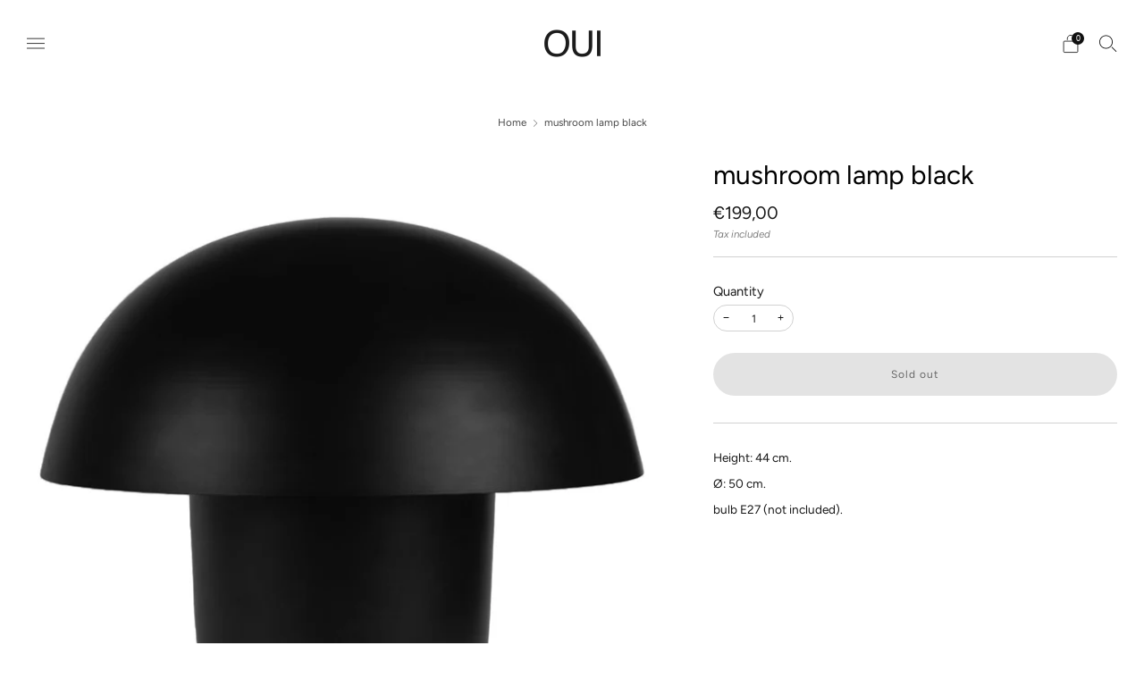

--- FILE ---
content_type: text/html; charset=utf-8
request_url: https://oui-shop.be/products/mushroom-lamp-black
body_size: 34430
content:

<!doctype html>
<html class="no-js" lang="en">
  <head>
    <meta charset="utf-8">
    <meta http-equiv="X-UA-Compatible" content="IE=edge,chrome=1">
    <meta
      name="viewport"
      content="width=device-width, initial-scale=1.0, height=device-height, minimum-scale=1.0, maximum-scale=1.0"
    >
    <meta name="theme-color" content="#d1d1d1">

    <!-- Network optimisations -->
<link rel="preconnect" href="//cdn.shopify.com" crossorigin>
<link rel="preconnect" href="//fonts.shopifycdn.com" crossorigin>

<link rel="preload" as="style" href="//oui-shop.be/cdn/shop/t/6/assets/theme-critical.css?v=174119067608852932281727077109"><link rel="preload" as="script" href="//oui-shop.be/cdn/shop/t/6/assets/scrollreveal.min.js?v=163720458850474464051727077109"><link rel="preload" href="//oui-shop.be/cdn/fonts/figtree/figtree_n4.3c0838aba1701047e60be6a99a1b0a40ce9b8419.woff2" as="font" type="font/woff2" crossorigin>
<link rel="preload" href="//oui-shop.be/cdn/fonts/figtree/figtree_n4.3c0838aba1701047e60be6a99a1b0a40ce9b8419.woff2" as="font" type="font/woff2" crossorigin>
<link rel="canonical" href="https://oui-shop.be/products/mushroom-lamp-black">
      <link rel="shortcut icon" href="//oui-shop.be/cdn/shop/files/OUI_LOGO.png?crop=center&height=32&v=1701680092&width=32" type="image/png">
    

    <!-- Title and description ================================================== -->
    <title>mushroom lamp black
&ndash; Oui</title><meta name="description" content="Height: 44 cm. Ø: 50 cm.bulb E27 (not included)."><!-- /snippets/social-meta-tags.liquid -->




<meta property="og:site_name" content="Oui ">
<meta property="og:url" content="https://oui-shop.be/products/mushroom-lamp-black">
<meta property="og:title" content="mushroom lamp black">
<meta property="og:type" content="product">
<meta property="og:description" content="Height: 44 cm. Ø: 50 cm.bulb E27 (not included).">

  <meta property="og:price:amount" content="199,00">
  <meta property="og:price:currency" content="EUR">

<meta property="og:image" content="http://oui-shop.be/cdn/shop/products/zwart_1200x1200.jpg?v=1644163623"><meta property="og:image" content="http://oui-shop.be/cdn/shop/products/IMG_77492_1200x1200.jpg?v=1644163623"><meta property="og:image" content="http://oui-shop.be/cdn/shop/products/IMG_7746_1200x1200.jpg?v=1644163623">
<meta property="og:image:secure_url" content="https://oui-shop.be/cdn/shop/products/zwart_1200x1200.jpg?v=1644163623"><meta property="og:image:secure_url" content="https://oui-shop.be/cdn/shop/products/IMG_77492_1200x1200.jpg?v=1644163623"><meta property="og:image:secure_url" content="https://oui-shop.be/cdn/shop/products/IMG_7746_1200x1200.jpg?v=1644163623">


<meta name="twitter:card" content="summary_large_image">
<meta name="twitter:title" content="mushroom lamp black">
<meta name="twitter:description" content="Height: 44 cm. Ø: 50 cm.bulb E27 (not included).">
<!-- JS before CSSOM =================================================== -->
    <script type="text/javascript">
      theme = {};
      theme.t = {};
       	theme.t.add_to_cart = 'Add to cart';
         theme.t.sold_out = 'Sold out';
         theme.t.unavailable = 'Unavailable';
         theme.t.regular_price = 'Regular price';
         theme.t.sale_price = 'Sale price';
         theme.t.qty_notice_in_stock = 'In stock';
         theme.t.qty_notice_low_stock = 'Low stock';
         theme.t.qty_notice_sold_out = 'Out of stock';
         theme.t.qty_notice_number_in_stock_html = '<span>[qty]</span> in stock';
         theme.t.qty_notice_number_low_stock_html = 'Only <span>[qty]</span> in stock';
         theme.t.discount_currency = 'Save [discount]';
         theme.t.discount_percentage = 'Save [discount]%';
         theme.t.discount_text = 'On Sale';
         theme.t.unit_price_label = 'Unit price';
         theme.t.unit_price_separator = 'per';
         theme.t.from_price = 'from';
      	 theme.t.cart_item_singular = 'item';
      	 theme.t.cart_item_plural = 'items';
      	 theme.t.sku = 'SKU';
         theme.money_format = '€{{amount_with_comma_separator}}';
         theme.money_with_currency_format = '€{{amount_with_comma_separator}} EUR';
         theme.money_product_price_format = '€{{amount_with_comma_separator}}';
         theme.money_total_price_format = '€{{amount_with_comma_separator}}';
      theme.map = {};
      theme.cart = {};
      theme.map_settings_url="//oui-shop.be/cdn/shop/t/6/assets/map_settings.min.js?v=55973849163231613841727077109";
      theme.cart_type = 'modal';
      theme.cart_ajax = true;
      theme.routes = {
      	rootUrl: "/",
      	rootUrlSlash: "/",
      	cartUrl: "/cart",
      	cartAddUrl: "/cart/add",
      	cartChangeUrl: "/cart/change"
      };
      theme.assets = {
      	plyr: "//oui-shop.be/cdn/shop/t/6/assets/plyr.min.js?v=4209607025050129391727077109",
      	masonry: "//oui-shop.be/cdn/shop/t/6/assets/masonry.min.js?v=52946867241060388171727077109",
      	
      	fecha: "//oui-shop.be/cdn/shop/t/6/assets/fecha.min.js?v=77892649025288305351727077109"
      };
    </script>
    
    <style id="fontsupporttest">
      @font-face {
        font-family: 'font';
        src: url('https://');
      }
    </style>
    <script type="text/javascript">
      function supportsFontFace() {
        function blacklist() {
          var match = /(WebKit|windows phone.+trident)\/(\d+)/i.exec(navigator.userAgent);
          return match && parseInt(match[2], 10) < (match[1] == 'WebKit' ? 533 : 6);
        }
        function hasFontFaceSrc() {
          var style = document.getElementById('fontsupporttest');
          var sheet = style.sheet || style.styleSheet;
          var cssText = sheet
            ? sheet.cssRules && sheet.cssRules[0]
              ? sheet.cssRules[0].cssText
              : sheet.cssText || ''
            : '';
          return /src/i.test(cssText);
        }
        return !blacklist() && hasFontFaceSrc();
      }
      document.documentElement.classList.replace('no-js', 'js');
      if (window.matchMedia('(pointer: coarse)').matches) {
        document.documentElement.classList.add('touchevents');
      } else {
        document.documentElement.classList.add('no-touchevents');
      }
      if (supportsFontFace()) {
        document.documentElement.classList.add('fontface');
      }
    </script>
    <script src="//oui-shop.be/cdn/shop/t/6/assets/jquery.min.js?v=115860211936397945481727077109" defer="defer"></script>
    <script src="//oui-shop.be/cdn/shop/t/6/assets/vendor.min.js?v=15382173146500450971727077109" defer="defer"></script>

    <!-- CSS ================================================== -->
    





























<style data-shopify>
  :root {
  	--color--brand: #d1d1d1;
  	--color--brand-dark: #c4c4c4;
  	--color--brand-light: #dedede;

  	--color--accent: #aeaeae;
  	--color--accent-dark: #a1a1a1;

  	--color--link: #ffffff;
  	--color--link-dark: #848484;

  	--color--text: #191919;
  	--color--text-light: rgba(25, 25, 25, 0.7);
  	--color--text-lighter: rgba(25, 25, 25, 0.55);
  	--color--text-lightest: rgba(25, 25, 25, 0.2);
  	--color--text-bg: rgba(25, 25, 25, 0.1);
	--color--text-bg-light: rgba(25, 25, 25, 0.05);

  	--color--headings: #000000;
  	--color--alt-text: #646464;
  	--color--btn: #000000;

  	--color--product-bg: rgba(0,0,0,0);
  	--color--product-sale: #C00000;

  	--color--low-stock: #C00000;
  	--color--in-stock: #4A9F53;

  	--color--drawer-bg: #ffffff;

  	--color--bg: #ffffff;
  	--color--bg-alpha: rgba(255, 255, 255, 0.8);
  	--color--bg-light: #ffffff;
  	--color--bg-dark: #f2f2f2;

  	--color--drop-shadow: rgba(0, 0, 0, 0.08);

  	--color--label-brand: rgba(209, 209, 209, 0.8);
  	--color--label-sold_out: rgba(242, 242, 242, 0.8);
  	--color--label-discount: rgba(228, 206, 201, 0.8);
  	--color--label-new: rgba(229, 229, 229, 0.8);
  	--color--label-custom1: rgba(229, 229, 229, 0.8);
  	--color--label-custom2: rgba(229, 229, 229, 0.8);

  	--color--text-label-brand: #000000;
  	--color--text-label-sold_out: #000000;
  	--color--text-label-discount: #000000;
  	--color--text-label-new: #000000;
  	--color--text-label-custom_one: #000000;
  	--color--text-label-custom_two: #000000;

  	--font--size-base: 13.6;
  	--font--line-base: 30;

  	--font--size-h1: 33;
  	--font--size-h2: 26;
  	--font--size-h3: 22;
  	--font--size-h4: 19;
  	--font--size-h5: 17;
  	--font--size-h6: 16;

  	--font--size-grid: 13;
  	--font--size-nav: 14;
  	--font--size-mobile-nav: 14;
  	--font--size-mega-menu: 14;
  	--font--size-product-form-headings: 15;

  	--font--body: Figtree, sans-serif;
  	--font--body-style: normal;
    --font--body-weight: 400;

    --font--title: Figtree, sans-serif;
  	--font--title-weight: 400;
  	--font--title-style: normal;
  	--font--title-space: 0px;
  	--font--title-transform: none;

  	--font--button: Figtree, sans-serif;
  	--font--button-weight: 400;
  	--font--button-style: normal;

  	--font--button-space: 1px;
  	--font--button-transform: none;
  	--font--button-size: 12;
  	--font--button-mobile-size: 12px;

  	--font--nav-spacing: 36px;

  	--radius-button: 30px;
  	--radius-form: 30px;
  	--radius-variant: 15px;
  	--radius-label: 15px;
  	--radius-popup: 12px;
  	--radius-container: 0px;
  	--radius-media: 0px;
  	--radius-header: 0px;
  	--radius-menus: 0px;
  	--radius-mobile-header: 0px;
  	--radius-drawers: 0px;

  	--floating-spacing: 5px;

  	--checkbox-check-invert: 1;

  	--pswp-zoom-icon: url(//oui-shop.be/cdn/shop/t/6/assets/pswp-zoom-icon.svg?v=67469326774256890881727077109);
  	--pswp-zoom-icon-2x: url(//oui-shop.be/cdn/shop/t/6/assets/pswp-zoom-icon-2x.svg?v=61739606496987631131727077109);
  	--pswp-zoom-out-icon: url(//oui-shop.be/cdn/shop/t/6/assets/pswp-zoom-out-icon.svg?v=113437214394839984061727077109);
  	--pswp-zoom-out-icon-2x: url(//oui-shop.be/cdn/shop/t/6/assets/pswp-zoom-out-icon-2x.svg?v=57085294041578667101727077109);
  }
</style>

    <style>@font-face {
  font-family: Figtree;
  font-weight: 400;
  font-style: normal;
  font-display: swap;
  src: url("//oui-shop.be/cdn/fonts/figtree/figtree_n4.3c0838aba1701047e60be6a99a1b0a40ce9b8419.woff2") format("woff2"),
       url("//oui-shop.be/cdn/fonts/figtree/figtree_n4.c0575d1db21fc3821f17fd6617d3dee552312137.woff") format("woff");
}

@font-face {
  font-family: Figtree;
  font-weight: 400;
  font-style: normal;
  font-display: swap;
  src: url("//oui-shop.be/cdn/fonts/figtree/figtree_n4.3c0838aba1701047e60be6a99a1b0a40ce9b8419.woff2") format("woff2"),
       url("//oui-shop.be/cdn/fonts/figtree/figtree_n4.c0575d1db21fc3821f17fd6617d3dee552312137.woff") format("woff");
}

@font-face {
  font-family: Figtree;
  font-weight: 700;
  font-style: normal;
  font-display: swap;
  src: url("//oui-shop.be/cdn/fonts/figtree/figtree_n7.2fd9bfe01586148e644724096c9d75e8c7a90e55.woff2") format("woff2"),
       url("//oui-shop.be/cdn/fonts/figtree/figtree_n7.ea05de92d862f9594794ab281c4c3a67501ef5fc.woff") format("woff");
}

@font-face {
  font-family: Figtree;
  font-weight: 400;
  font-style: italic;
  font-display: swap;
  src: url("//oui-shop.be/cdn/fonts/figtree/figtree_i4.89f7a4275c064845c304a4cf8a4a586060656db2.woff2") format("woff2"),
       url("//oui-shop.be/cdn/fonts/figtree/figtree_i4.6f955aaaafc55a22ffc1f32ecf3756859a5ad3e2.woff") format("woff");
}

@font-face {
  font-family: Figtree;
  font-weight: 700;
  font-style: italic;
  font-display: swap;
  src: url("//oui-shop.be/cdn/fonts/figtree/figtree_i7.06add7096a6f2ab742e09ec7e498115904eda1fe.woff2") format("woff2"),
       url("//oui-shop.be/cdn/fonts/figtree/figtree_i7.ee584b5fcaccdbb5518c0228158941f8df81b101.woff") format("woff");
}

</style>

<link rel="stylesheet" href="//oui-shop.be/cdn/shop/t/6/assets/theme-critical.css?v=174119067608852932281727077109">

<link rel="preload" href="//oui-shop.be/cdn/shop/t/6/assets/theme.css?v=140702179717767116021727077109" as="style" onload="this.onload=null;this.rel='stylesheet'">
<noscript><link rel="stylesheet" href="//oui-shop.be/cdn/shop/t/6/assets/theme.css?v=140702179717767116021727077109"></noscript>
<script>
	/*! loadCSS rel=preload polyfill. [c]2017 Filament Group, Inc. MIT License */
	(function(w){"use strict";if(!w.loadCSS){w.loadCSS=function(){}}var rp=loadCSS.relpreload={};rp.support=(function(){var ret;try{ret=w.document.createElement("link").relList.supports("preload")}catch(e){ret=false}return function(){return ret}})();rp.bindMediaToggle=function(link){var finalMedia=link.media||"all";function enableStylesheet(){if(link.addEventListener){link.removeEventListener("load",enableStylesheet)}else if(link.attachEvent){link.detachEvent("onload",enableStylesheet)}link.setAttribute("onload",null);link.media=finalMedia}if(link.addEventListener){link.addEventListener("load",enableStylesheet)}else if(link.attachEvent){link.attachEvent("onload",enableStylesheet)}setTimeout(function(){link.rel="stylesheet";link.media="only x"});setTimeout(enableStylesheet,3000)};rp.poly=function(){if(rp.support()){return}var links=w.document.getElementsByTagName("link");for(var i=0;i<links.length;i+=1){var link=links[i];if(link.rel==="preload"&&link.getAttribute("as")==="style"&&!link.getAttribute("data-loadcss")){link.setAttribute("data-loadcss",true);rp.bindMediaToggle(link)}}};if(!rp.support()){rp.poly();var run=w.setInterval(rp.poly,500);if(w.addEventListener){w.addEventListener("load",function(){rp.poly();w.clearInterval(run)})}else if(w.attachEvent){w.attachEvent("onload",function(){rp.poly();w.clearInterval(run)})}}if(typeof exports!=="undefined"){exports.loadCSS=loadCSS}else{w.loadCSS=loadCSS}}(typeof global!=="undefined"?global:this));
</script>

    <!-- JS after CSSOM=================================================== -->
    
    <script type="module">
      import { produce } from "//oui-shop.be/cdn/shop/t/6/assets/immer.lib.js?v=92186276450340095451727077109";
      import { createStore } from "//oui-shop.be/cdn/shop/t/6/assets/zustand-vanilla.lib.js?v=93085296086090749921727077109";
      import Cookies from "//oui-shop.be/cdn/shop/t/6/assets/js-cookie.lib.js?v=114704338990696736151727077109";

      window.theme.lib = {
        Cookies,
      };

      window.theme.cart = {
        functions: {
          produce: produce,
          createStore: createStore,
        },
      };
    </script>
    <script src="//oui-shop.be/cdn/shop/t/6/assets/cart-store.js?v=169171967427512002621727077109" type="module"></script>
    <script src="//oui-shop.be/cdn/shop/t/6/assets/quantity-input.js?v=167758851358000206601727077109" type="module"></script>
    <script src="//oui-shop.be/cdn/shop/t/6/assets/product-form.js?v=166760770228120350161727077109" type="module"></script>
    <script src="//oui-shop.be/cdn/shop/t/6/assets/cart-link.js?v=32912502300797275901734541034" type="module"></script>
    <script src="//oui-shop.be/cdn/shop/t/6/assets/cart-components.js?v=170052251167457367751734541033" type="module"></script>
<script src="//oui-shop.be/cdn/shop/t/6/assets/lottie.lib.js?v=56436162596295492921727077109" defer="defer"></script><script src="//oui-shop.be/cdn/shop/t/6/assets/cart-free-shipping-bar.js?v=133978105289204310221727077109" type="module"></script><script src="//oui-shop.be/cdn/shop/t/6/assets/product-cards.js?v=131835838701298228361727077109" type="module"></script>

    <script src="//oui-shop.be/cdn/shop/t/6/assets/theme.min.js?v=98106940372208493591727077109" defer="defer"></script>
    <script src="//oui-shop.be/cdn/shop/t/6/assets/custom.js?v=152733329445290166911727077109" defer="defer"></script><script src="//oui-shop.be/cdn/shop/t/6/assets/swatch-colors.js?v=113331978422415583671727077124" defer="defer"></script><script src="//oui-shop.be/cdn/shop/t/6/assets/details-disclosure.js?v=96430930583685380661727077109" defer="defer"></script>
    <script src="//oui-shop.be/cdn/shop/t/6/assets/header-details-disclosure.js?v=176612929968137023761727077109" defer="defer"></script>
    <script src="//oui-shop.be/cdn/shop/t/6/assets/nested-menu.js?v=98653082698297721091727077109" defer="defer"></script>
    <script src="//oui-shop.be/cdn/shop/t/6/assets/product-interactive-options.js?v=152201463464793350461727077109" type="module"></script>

    

    
      <script src="//oui-shop.be/cdn/shop/t/6/assets/scrollreveal.min.js?v=163720458850474464051727077109"></script>
    
    

    <!-- Header hook for plugins ================================================== -->
    <script>window.performance && window.performance.mark && window.performance.mark('shopify.content_for_header.start');</script><meta name="google-site-verification" content="3BmqJI8el4fDW2KKevz6Y6ghfFIB0yDj-qsNuTC_pXE">
<meta id="shopify-digital-wallet" name="shopify-digital-wallet" content="/55780999283/digital_wallets/dialog">
<meta name="shopify-checkout-api-token" content="3e8d12616acb8f0c98c15a53cbe33b6c">
<link rel="alternate" hreflang="x-default" href="https://oui-shop.be/products/mushroom-lamp-black">
<link rel="alternate" hreflang="en" href="https://oui-shop.be/products/mushroom-lamp-black">
<link rel="alternate" hreflang="nl" href="https://oui-shop.be/nl/products/mushroom-lamp-black">
<link rel="alternate" hreflang="fr" href="https://oui-shop.be/fr/products/mushroom-lamp-black">
<link rel="alternate" type="application/json+oembed" href="https://oui-shop.be/products/mushroom-lamp-black.oembed">
<script async="async" src="/checkouts/internal/preloads.js?locale=en-BE"></script>
<link rel="preconnect" href="https://shop.app" crossorigin="anonymous">
<script async="async" src="https://shop.app/checkouts/internal/preloads.js?locale=en-BE&shop_id=55780999283" crossorigin="anonymous"></script>
<script id="apple-pay-shop-capabilities" type="application/json">{"shopId":55780999283,"countryCode":"BE","currencyCode":"EUR","merchantCapabilities":["supports3DS"],"merchantId":"gid:\/\/shopify\/Shop\/55780999283","merchantName":"Oui ","requiredBillingContactFields":["postalAddress","email","phone"],"requiredShippingContactFields":["postalAddress","email","phone"],"shippingType":"shipping","supportedNetworks":["visa","maestro","masterCard","amex"],"total":{"type":"pending","label":"Oui ","amount":"1.00"},"shopifyPaymentsEnabled":true,"supportsSubscriptions":true}</script>
<script id="shopify-features" type="application/json">{"accessToken":"3e8d12616acb8f0c98c15a53cbe33b6c","betas":["rich-media-storefront-analytics"],"domain":"oui-shop.be","predictiveSearch":true,"shopId":55780999283,"locale":"en"}</script>
<script>var Shopify = Shopify || {};
Shopify.shop = "oui-hasselt-knokke.myshopify.com";
Shopify.locale = "en";
Shopify.currency = {"active":"EUR","rate":"1.0"};
Shopify.country = "BE";
Shopify.theme = {"name":"Creative","id":171933630808,"schema_name":"Creative","schema_version":"8.1.0","theme_store_id":1829,"role":"main"};
Shopify.theme.handle = "null";
Shopify.theme.style = {"id":null,"handle":null};
Shopify.cdnHost = "oui-shop.be/cdn";
Shopify.routes = Shopify.routes || {};
Shopify.routes.root = "/";</script>
<script type="module">!function(o){(o.Shopify=o.Shopify||{}).modules=!0}(window);</script>
<script>!function(o){function n(){var o=[];function n(){o.push(Array.prototype.slice.apply(arguments))}return n.q=o,n}var t=o.Shopify=o.Shopify||{};t.loadFeatures=n(),t.autoloadFeatures=n()}(window);</script>
<script>
  window.ShopifyPay = window.ShopifyPay || {};
  window.ShopifyPay.apiHost = "shop.app\/pay";
  window.ShopifyPay.redirectState = null;
</script>
<script id="shop-js-analytics" type="application/json">{"pageType":"product"}</script>
<script defer="defer" async type="module" src="//oui-shop.be/cdn/shopifycloud/shop-js/modules/v2/client.init-shop-cart-sync_C5BV16lS.en.esm.js"></script>
<script defer="defer" async type="module" src="//oui-shop.be/cdn/shopifycloud/shop-js/modules/v2/chunk.common_CygWptCX.esm.js"></script>
<script type="module">
  await import("//oui-shop.be/cdn/shopifycloud/shop-js/modules/v2/client.init-shop-cart-sync_C5BV16lS.en.esm.js");
await import("//oui-shop.be/cdn/shopifycloud/shop-js/modules/v2/chunk.common_CygWptCX.esm.js");

  window.Shopify.SignInWithShop?.initShopCartSync?.({"fedCMEnabled":true,"windoidEnabled":true});

</script>
<script>
  window.Shopify = window.Shopify || {};
  if (!window.Shopify.featureAssets) window.Shopify.featureAssets = {};
  window.Shopify.featureAssets['shop-js'] = {"shop-cart-sync":["modules/v2/client.shop-cart-sync_ZFArdW7E.en.esm.js","modules/v2/chunk.common_CygWptCX.esm.js"],"init-fed-cm":["modules/v2/client.init-fed-cm_CmiC4vf6.en.esm.js","modules/v2/chunk.common_CygWptCX.esm.js"],"shop-cash-offers":["modules/v2/client.shop-cash-offers_DOA2yAJr.en.esm.js","modules/v2/chunk.common_CygWptCX.esm.js","modules/v2/chunk.modal_D71HUcav.esm.js"],"shop-button":["modules/v2/client.shop-button_tlx5R9nI.en.esm.js","modules/v2/chunk.common_CygWptCX.esm.js"],"shop-toast-manager":["modules/v2/client.shop-toast-manager_ClPi3nE9.en.esm.js","modules/v2/chunk.common_CygWptCX.esm.js"],"init-shop-cart-sync":["modules/v2/client.init-shop-cart-sync_C5BV16lS.en.esm.js","modules/v2/chunk.common_CygWptCX.esm.js"],"avatar":["modules/v2/client.avatar_BTnouDA3.en.esm.js"],"init-windoid":["modules/v2/client.init-windoid_sURxWdc1.en.esm.js","modules/v2/chunk.common_CygWptCX.esm.js"],"init-shop-email-lookup-coordinator":["modules/v2/client.init-shop-email-lookup-coordinator_B8hsDcYM.en.esm.js","modules/v2/chunk.common_CygWptCX.esm.js"],"pay-button":["modules/v2/client.pay-button_FdsNuTd3.en.esm.js","modules/v2/chunk.common_CygWptCX.esm.js"],"shop-login-button":["modules/v2/client.shop-login-button_C5VAVYt1.en.esm.js","modules/v2/chunk.common_CygWptCX.esm.js","modules/v2/chunk.modal_D71HUcav.esm.js"],"init-customer-accounts-sign-up":["modules/v2/client.init-customer-accounts-sign-up_CPSyQ0Tj.en.esm.js","modules/v2/client.shop-login-button_C5VAVYt1.en.esm.js","modules/v2/chunk.common_CygWptCX.esm.js","modules/v2/chunk.modal_D71HUcav.esm.js"],"init-shop-for-new-customer-accounts":["modules/v2/client.init-shop-for-new-customer-accounts_ChsxoAhi.en.esm.js","modules/v2/client.shop-login-button_C5VAVYt1.en.esm.js","modules/v2/chunk.common_CygWptCX.esm.js","modules/v2/chunk.modal_D71HUcav.esm.js"],"init-customer-accounts":["modules/v2/client.init-customer-accounts_DxDtT_ad.en.esm.js","modules/v2/client.shop-login-button_C5VAVYt1.en.esm.js","modules/v2/chunk.common_CygWptCX.esm.js","modules/v2/chunk.modal_D71HUcav.esm.js"],"shop-follow-button":["modules/v2/client.shop-follow-button_Cva4Ekp9.en.esm.js","modules/v2/chunk.common_CygWptCX.esm.js","modules/v2/chunk.modal_D71HUcav.esm.js"],"checkout-modal":["modules/v2/client.checkout-modal_BPM8l0SH.en.esm.js","modules/v2/chunk.common_CygWptCX.esm.js","modules/v2/chunk.modal_D71HUcav.esm.js"],"lead-capture":["modules/v2/client.lead-capture_Bi8yE_yS.en.esm.js","modules/v2/chunk.common_CygWptCX.esm.js","modules/v2/chunk.modal_D71HUcav.esm.js"],"shop-login":["modules/v2/client.shop-login_D6lNrXab.en.esm.js","modules/v2/chunk.common_CygWptCX.esm.js","modules/v2/chunk.modal_D71HUcav.esm.js"],"payment-terms":["modules/v2/client.payment-terms_CZxnsJam.en.esm.js","modules/v2/chunk.common_CygWptCX.esm.js","modules/v2/chunk.modal_D71HUcav.esm.js"]};
</script>
<script id="__st">var __st={"a":55780999283,"offset":3600,"reqid":"1c803b6a-2918-48d9-a717-d89f0ee0bd92-1768853959","pageurl":"oui-shop.be\/products\/mushroom-lamp-black","u":"faf075d0f96f","p":"product","rtyp":"product","rid":6751658246259};</script>
<script>window.ShopifyPaypalV4VisibilityTracking = true;</script>
<script id="captcha-bootstrap">!function(){'use strict';const t='contact',e='account',n='new_comment',o=[[t,t],['blogs',n],['comments',n],[t,'customer']],c=[[e,'customer_login'],[e,'guest_login'],[e,'recover_customer_password'],[e,'create_customer']],r=t=>t.map((([t,e])=>`form[action*='/${t}']:not([data-nocaptcha='true']) input[name='form_type'][value='${e}']`)).join(','),a=t=>()=>t?[...document.querySelectorAll(t)].map((t=>t.form)):[];function s(){const t=[...o],e=r(t);return a(e)}const i='password',u='form_key',d=['recaptcha-v3-token','g-recaptcha-response','h-captcha-response',i],f=()=>{try{return window.sessionStorage}catch{return}},m='__shopify_v',_=t=>t.elements[u];function p(t,e,n=!1){try{const o=window.sessionStorage,c=JSON.parse(o.getItem(e)),{data:r}=function(t){const{data:e,action:n}=t;return t[m]||n?{data:e,action:n}:{data:t,action:n}}(c);for(const[e,n]of Object.entries(r))t.elements[e]&&(t.elements[e].value=n);n&&o.removeItem(e)}catch(o){console.error('form repopulation failed',{error:o})}}const l='form_type',E='cptcha';function T(t){t.dataset[E]=!0}const w=window,h=w.document,L='Shopify',v='ce_forms',y='captcha';let A=!1;((t,e)=>{const n=(g='f06e6c50-85a8-45c8-87d0-21a2b65856fe',I='https://cdn.shopify.com/shopifycloud/storefront-forms-hcaptcha/ce_storefront_forms_captcha_hcaptcha.v1.5.2.iife.js',D={infoText:'Protected by hCaptcha',privacyText:'Privacy',termsText:'Terms'},(t,e,n)=>{const o=w[L][v],c=o.bindForm;if(c)return c(t,g,e,D).then(n);var r;o.q.push([[t,g,e,D],n]),r=I,A||(h.body.append(Object.assign(h.createElement('script'),{id:'captcha-provider',async:!0,src:r})),A=!0)});var g,I,D;w[L]=w[L]||{},w[L][v]=w[L][v]||{},w[L][v].q=[],w[L][y]=w[L][y]||{},w[L][y].protect=function(t,e){n(t,void 0,e),T(t)},Object.freeze(w[L][y]),function(t,e,n,w,h,L){const[v,y,A,g]=function(t,e,n){const i=e?o:[],u=t?c:[],d=[...i,...u],f=r(d),m=r(i),_=r(d.filter((([t,e])=>n.includes(e))));return[a(f),a(m),a(_),s()]}(w,h,L),I=t=>{const e=t.target;return e instanceof HTMLFormElement?e:e&&e.form},D=t=>v().includes(t);t.addEventListener('submit',(t=>{const e=I(t);if(!e)return;const n=D(e)&&!e.dataset.hcaptchaBound&&!e.dataset.recaptchaBound,o=_(e),c=g().includes(e)&&(!o||!o.value);(n||c)&&t.preventDefault(),c&&!n&&(function(t){try{if(!f())return;!function(t){const e=f();if(!e)return;const n=_(t);if(!n)return;const o=n.value;o&&e.removeItem(o)}(t);const e=Array.from(Array(32),(()=>Math.random().toString(36)[2])).join('');!function(t,e){_(t)||t.append(Object.assign(document.createElement('input'),{type:'hidden',name:u})),t.elements[u].value=e}(t,e),function(t,e){const n=f();if(!n)return;const o=[...t.querySelectorAll(`input[type='${i}']`)].map((({name:t})=>t)),c=[...d,...o],r={};for(const[a,s]of new FormData(t).entries())c.includes(a)||(r[a]=s);n.setItem(e,JSON.stringify({[m]:1,action:t.action,data:r}))}(t,e)}catch(e){console.error('failed to persist form',e)}}(e),e.submit())}));const S=(t,e)=>{t&&!t.dataset[E]&&(n(t,e.some((e=>e===t))),T(t))};for(const o of['focusin','change'])t.addEventListener(o,(t=>{const e=I(t);D(e)&&S(e,y())}));const B=e.get('form_key'),M=e.get(l),P=B&&M;t.addEventListener('DOMContentLoaded',(()=>{const t=y();if(P)for(const e of t)e.elements[l].value===M&&p(e,B);[...new Set([...A(),...v().filter((t=>'true'===t.dataset.shopifyCaptcha))])].forEach((e=>S(e,t)))}))}(h,new URLSearchParams(w.location.search),n,t,e,['guest_login'])})(!0,!0)}();</script>
<script integrity="sha256-4kQ18oKyAcykRKYeNunJcIwy7WH5gtpwJnB7kiuLZ1E=" data-source-attribution="shopify.loadfeatures" defer="defer" src="//oui-shop.be/cdn/shopifycloud/storefront/assets/storefront/load_feature-a0a9edcb.js" crossorigin="anonymous"></script>
<script crossorigin="anonymous" defer="defer" src="//oui-shop.be/cdn/shopifycloud/storefront/assets/shopify_pay/storefront-65b4c6d7.js?v=20250812"></script>
<script data-source-attribution="shopify.dynamic_checkout.dynamic.init">var Shopify=Shopify||{};Shopify.PaymentButton=Shopify.PaymentButton||{isStorefrontPortableWallets:!0,init:function(){window.Shopify.PaymentButton.init=function(){};var t=document.createElement("script");t.src="https://oui-shop.be/cdn/shopifycloud/portable-wallets/latest/portable-wallets.en.js",t.type="module",document.head.appendChild(t)}};
</script>
<script data-source-attribution="shopify.dynamic_checkout.buyer_consent">
  function portableWalletsHideBuyerConsent(e){var t=document.getElementById("shopify-buyer-consent"),n=document.getElementById("shopify-subscription-policy-button");t&&n&&(t.classList.add("hidden"),t.setAttribute("aria-hidden","true"),n.removeEventListener("click",e))}function portableWalletsShowBuyerConsent(e){var t=document.getElementById("shopify-buyer-consent"),n=document.getElementById("shopify-subscription-policy-button");t&&n&&(t.classList.remove("hidden"),t.removeAttribute("aria-hidden"),n.addEventListener("click",e))}window.Shopify?.PaymentButton&&(window.Shopify.PaymentButton.hideBuyerConsent=portableWalletsHideBuyerConsent,window.Shopify.PaymentButton.showBuyerConsent=portableWalletsShowBuyerConsent);
</script>
<script data-source-attribution="shopify.dynamic_checkout.cart.bootstrap">document.addEventListener("DOMContentLoaded",(function(){function t(){return document.querySelector("shopify-accelerated-checkout-cart, shopify-accelerated-checkout")}if(t())Shopify.PaymentButton.init();else{new MutationObserver((function(e,n){t()&&(Shopify.PaymentButton.init(),n.disconnect())})).observe(document.body,{childList:!0,subtree:!0})}}));
</script>
<link id="shopify-accelerated-checkout-styles" rel="stylesheet" media="screen" href="https://oui-shop.be/cdn/shopifycloud/portable-wallets/latest/accelerated-checkout-backwards-compat.css" crossorigin="anonymous">
<style id="shopify-accelerated-checkout-cart">
        #shopify-buyer-consent {
  margin-top: 1em;
  display: inline-block;
  width: 100%;
}

#shopify-buyer-consent.hidden {
  display: none;
}

#shopify-subscription-policy-button {
  background: none;
  border: none;
  padding: 0;
  text-decoration: underline;
  font-size: inherit;
  cursor: pointer;
}

#shopify-subscription-policy-button::before {
  box-shadow: none;
}

      </style>

<script>window.performance && window.performance.mark && window.performance.mark('shopify.content_for_header.end');</script>
  <link href="https://monorail-edge.shopifysvc.com" rel="dns-prefetch">
<script>(function(){if ("sendBeacon" in navigator && "performance" in window) {try {var session_token_from_headers = performance.getEntriesByType('navigation')[0].serverTiming.find(x => x.name == '_s').description;} catch {var session_token_from_headers = undefined;}var session_cookie_matches = document.cookie.match(/_shopify_s=([^;]*)/);var session_token_from_cookie = session_cookie_matches && session_cookie_matches.length === 2 ? session_cookie_matches[1] : "";var session_token = session_token_from_headers || session_token_from_cookie || "";function handle_abandonment_event(e) {var entries = performance.getEntries().filter(function(entry) {return /monorail-edge.shopifysvc.com/.test(entry.name);});if (!window.abandonment_tracked && entries.length === 0) {window.abandonment_tracked = true;var currentMs = Date.now();var navigation_start = performance.timing.navigationStart;var payload = {shop_id: 55780999283,url: window.location.href,navigation_start,duration: currentMs - navigation_start,session_token,page_type: "product"};window.navigator.sendBeacon("https://monorail-edge.shopifysvc.com/v1/produce", JSON.stringify({schema_id: "online_store_buyer_site_abandonment/1.1",payload: payload,metadata: {event_created_at_ms: currentMs,event_sent_at_ms: currentMs}}));}}window.addEventListener('pagehide', handle_abandonment_event);}}());</script>
<script id="web-pixels-manager-setup">(function e(e,d,r,n,o){if(void 0===o&&(o={}),!Boolean(null===(a=null===(i=window.Shopify)||void 0===i?void 0:i.analytics)||void 0===a?void 0:a.replayQueue)){var i,a;window.Shopify=window.Shopify||{};var t=window.Shopify;t.analytics=t.analytics||{};var s=t.analytics;s.replayQueue=[],s.publish=function(e,d,r){return s.replayQueue.push([e,d,r]),!0};try{self.performance.mark("wpm:start")}catch(e){}var l=function(){var e={modern:/Edge?\/(1{2}[4-9]|1[2-9]\d|[2-9]\d{2}|\d{4,})\.\d+(\.\d+|)|Firefox\/(1{2}[4-9]|1[2-9]\d|[2-9]\d{2}|\d{4,})\.\d+(\.\d+|)|Chrom(ium|e)\/(9{2}|\d{3,})\.\d+(\.\d+|)|(Maci|X1{2}).+ Version\/(15\.\d+|(1[6-9]|[2-9]\d|\d{3,})\.\d+)([,.]\d+|)( \(\w+\)|)( Mobile\/\w+|) Safari\/|Chrome.+OPR\/(9{2}|\d{3,})\.\d+\.\d+|(CPU[ +]OS|iPhone[ +]OS|CPU[ +]iPhone|CPU IPhone OS|CPU iPad OS)[ +]+(15[._]\d+|(1[6-9]|[2-9]\d|\d{3,})[._]\d+)([._]\d+|)|Android:?[ /-](13[3-9]|1[4-9]\d|[2-9]\d{2}|\d{4,})(\.\d+|)(\.\d+|)|Android.+Firefox\/(13[5-9]|1[4-9]\d|[2-9]\d{2}|\d{4,})\.\d+(\.\d+|)|Android.+Chrom(ium|e)\/(13[3-9]|1[4-9]\d|[2-9]\d{2}|\d{4,})\.\d+(\.\d+|)|SamsungBrowser\/([2-9]\d|\d{3,})\.\d+/,legacy:/Edge?\/(1[6-9]|[2-9]\d|\d{3,})\.\d+(\.\d+|)|Firefox\/(5[4-9]|[6-9]\d|\d{3,})\.\d+(\.\d+|)|Chrom(ium|e)\/(5[1-9]|[6-9]\d|\d{3,})\.\d+(\.\d+|)([\d.]+$|.*Safari\/(?![\d.]+ Edge\/[\d.]+$))|(Maci|X1{2}).+ Version\/(10\.\d+|(1[1-9]|[2-9]\d|\d{3,})\.\d+)([,.]\d+|)( \(\w+\)|)( Mobile\/\w+|) Safari\/|Chrome.+OPR\/(3[89]|[4-9]\d|\d{3,})\.\d+\.\d+|(CPU[ +]OS|iPhone[ +]OS|CPU[ +]iPhone|CPU IPhone OS|CPU iPad OS)[ +]+(10[._]\d+|(1[1-9]|[2-9]\d|\d{3,})[._]\d+)([._]\d+|)|Android:?[ /-](13[3-9]|1[4-9]\d|[2-9]\d{2}|\d{4,})(\.\d+|)(\.\d+|)|Mobile Safari.+OPR\/([89]\d|\d{3,})\.\d+\.\d+|Android.+Firefox\/(13[5-9]|1[4-9]\d|[2-9]\d{2}|\d{4,})\.\d+(\.\d+|)|Android.+Chrom(ium|e)\/(13[3-9]|1[4-9]\d|[2-9]\d{2}|\d{4,})\.\d+(\.\d+|)|Android.+(UC? ?Browser|UCWEB|U3)[ /]?(15\.([5-9]|\d{2,})|(1[6-9]|[2-9]\d|\d{3,})\.\d+)\.\d+|SamsungBrowser\/(5\.\d+|([6-9]|\d{2,})\.\d+)|Android.+MQ{2}Browser\/(14(\.(9|\d{2,})|)|(1[5-9]|[2-9]\d|\d{3,})(\.\d+|))(\.\d+|)|K[Aa][Ii]OS\/(3\.\d+|([4-9]|\d{2,})\.\d+)(\.\d+|)/},d=e.modern,r=e.legacy,n=navigator.userAgent;return n.match(d)?"modern":n.match(r)?"legacy":"unknown"}(),u="modern"===l?"modern":"legacy",c=(null!=n?n:{modern:"",legacy:""})[u],f=function(e){return[e.baseUrl,"/wpm","/b",e.hashVersion,"modern"===e.buildTarget?"m":"l",".js"].join("")}({baseUrl:d,hashVersion:r,buildTarget:u}),m=function(e){var d=e.version,r=e.bundleTarget,n=e.surface,o=e.pageUrl,i=e.monorailEndpoint;return{emit:function(e){var a=e.status,t=e.errorMsg,s=(new Date).getTime(),l=JSON.stringify({metadata:{event_sent_at_ms:s},events:[{schema_id:"web_pixels_manager_load/3.1",payload:{version:d,bundle_target:r,page_url:o,status:a,surface:n,error_msg:t},metadata:{event_created_at_ms:s}}]});if(!i)return console&&console.warn&&console.warn("[Web Pixels Manager] No Monorail endpoint provided, skipping logging."),!1;try{return self.navigator.sendBeacon.bind(self.navigator)(i,l)}catch(e){}var u=new XMLHttpRequest;try{return u.open("POST",i,!0),u.setRequestHeader("Content-Type","text/plain"),u.send(l),!0}catch(e){return console&&console.warn&&console.warn("[Web Pixels Manager] Got an unhandled error while logging to Monorail."),!1}}}}({version:r,bundleTarget:l,surface:e.surface,pageUrl:self.location.href,monorailEndpoint:e.monorailEndpoint});try{o.browserTarget=l,function(e){var d=e.src,r=e.async,n=void 0===r||r,o=e.onload,i=e.onerror,a=e.sri,t=e.scriptDataAttributes,s=void 0===t?{}:t,l=document.createElement("script"),u=document.querySelector("head"),c=document.querySelector("body");if(l.async=n,l.src=d,a&&(l.integrity=a,l.crossOrigin="anonymous"),s)for(var f in s)if(Object.prototype.hasOwnProperty.call(s,f))try{l.dataset[f]=s[f]}catch(e){}if(o&&l.addEventListener("load",o),i&&l.addEventListener("error",i),u)u.appendChild(l);else{if(!c)throw new Error("Did not find a head or body element to append the script");c.appendChild(l)}}({src:f,async:!0,onload:function(){if(!function(){var e,d;return Boolean(null===(d=null===(e=window.Shopify)||void 0===e?void 0:e.analytics)||void 0===d?void 0:d.initialized)}()){var d=window.webPixelsManager.init(e)||void 0;if(d){var r=window.Shopify.analytics;r.replayQueue.forEach((function(e){var r=e[0],n=e[1],o=e[2];d.publishCustomEvent(r,n,o)})),r.replayQueue=[],r.publish=d.publishCustomEvent,r.visitor=d.visitor,r.initialized=!0}}},onerror:function(){return m.emit({status:"failed",errorMsg:"".concat(f," has failed to load")})},sri:function(e){var d=/^sha384-[A-Za-z0-9+/=]+$/;return"string"==typeof e&&d.test(e)}(c)?c:"",scriptDataAttributes:o}),m.emit({status:"loading"})}catch(e){m.emit({status:"failed",errorMsg:(null==e?void 0:e.message)||"Unknown error"})}}})({shopId: 55780999283,storefrontBaseUrl: "https://oui-shop.be",extensionsBaseUrl: "https://extensions.shopifycdn.com/cdn/shopifycloud/web-pixels-manager",monorailEndpoint: "https://monorail-edge.shopifysvc.com/unstable/produce_batch",surface: "storefront-renderer",enabledBetaFlags: ["2dca8a86"],webPixelsConfigList: [{"id":"903938392","configuration":"{\"config\":\"{\\\"pixel_id\\\":\\\"G-S1SFHWY3VN\\\",\\\"target_country\\\":\\\"BE\\\",\\\"gtag_events\\\":[{\\\"type\\\":\\\"begin_checkout\\\",\\\"action_label\\\":\\\"G-S1SFHWY3VN\\\"},{\\\"type\\\":\\\"search\\\",\\\"action_label\\\":\\\"G-S1SFHWY3VN\\\"},{\\\"type\\\":\\\"view_item\\\",\\\"action_label\\\":[\\\"G-S1SFHWY3VN\\\",\\\"MC-SW4GVWP82R\\\"]},{\\\"type\\\":\\\"purchase\\\",\\\"action_label\\\":[\\\"G-S1SFHWY3VN\\\",\\\"MC-SW4GVWP82R\\\"]},{\\\"type\\\":\\\"page_view\\\",\\\"action_label\\\":[\\\"G-S1SFHWY3VN\\\",\\\"MC-SW4GVWP82R\\\"]},{\\\"type\\\":\\\"add_payment_info\\\",\\\"action_label\\\":\\\"G-S1SFHWY3VN\\\"},{\\\"type\\\":\\\"add_to_cart\\\",\\\"action_label\\\":\\\"G-S1SFHWY3VN\\\"}],\\\"enable_monitoring_mode\\\":false}\"}","eventPayloadVersion":"v1","runtimeContext":"OPEN","scriptVersion":"b2a88bafab3e21179ed38636efcd8a93","type":"APP","apiClientId":1780363,"privacyPurposes":[],"dataSharingAdjustments":{"protectedCustomerApprovalScopes":["read_customer_address","read_customer_email","read_customer_name","read_customer_personal_data","read_customer_phone"]}},{"id":"shopify-app-pixel","configuration":"{}","eventPayloadVersion":"v1","runtimeContext":"STRICT","scriptVersion":"0450","apiClientId":"shopify-pixel","type":"APP","privacyPurposes":["ANALYTICS","MARKETING"]},{"id":"shopify-custom-pixel","eventPayloadVersion":"v1","runtimeContext":"LAX","scriptVersion":"0450","apiClientId":"shopify-pixel","type":"CUSTOM","privacyPurposes":["ANALYTICS","MARKETING"]}],isMerchantRequest: false,initData: {"shop":{"name":"Oui ","paymentSettings":{"currencyCode":"EUR"},"myshopifyDomain":"oui-hasselt-knokke.myshopify.com","countryCode":"BE","storefrontUrl":"https:\/\/oui-shop.be"},"customer":null,"cart":null,"checkout":null,"productVariants":[{"price":{"amount":199.0,"currencyCode":"EUR"},"product":{"title":"mushroom lamp black","vendor":"Oui","id":"6751658246259","untranslatedTitle":"mushroom lamp black","url":"\/products\/mushroom-lamp-black","type":""},"id":"39811490578547","image":{"src":"\/\/oui-shop.be\/cdn\/shop\/products\/zwart.jpg?v=1644163623"},"sku":"","title":"Default Title","untranslatedTitle":"Default Title"}],"purchasingCompany":null},},"https://oui-shop.be/cdn","fcfee988w5aeb613cpc8e4bc33m6693e112",{"modern":"","legacy":""},{"shopId":"55780999283","storefrontBaseUrl":"https:\/\/oui-shop.be","extensionBaseUrl":"https:\/\/extensions.shopifycdn.com\/cdn\/shopifycloud\/web-pixels-manager","surface":"storefront-renderer","enabledBetaFlags":"[\"2dca8a86\"]","isMerchantRequest":"false","hashVersion":"fcfee988w5aeb613cpc8e4bc33m6693e112","publish":"custom","events":"[[\"page_viewed\",{}],[\"product_viewed\",{\"productVariant\":{\"price\":{\"amount\":199.0,\"currencyCode\":\"EUR\"},\"product\":{\"title\":\"mushroom lamp black\",\"vendor\":\"Oui\",\"id\":\"6751658246259\",\"untranslatedTitle\":\"mushroom lamp black\",\"url\":\"\/products\/mushroom-lamp-black\",\"type\":\"\"},\"id\":\"39811490578547\",\"image\":{\"src\":\"\/\/oui-shop.be\/cdn\/shop\/products\/zwart.jpg?v=1644163623\"},\"sku\":\"\",\"title\":\"Default Title\",\"untranslatedTitle\":\"Default Title\"}}]]"});</script><script>
  window.ShopifyAnalytics = window.ShopifyAnalytics || {};
  window.ShopifyAnalytics.meta = window.ShopifyAnalytics.meta || {};
  window.ShopifyAnalytics.meta.currency = 'EUR';
  var meta = {"product":{"id":6751658246259,"gid":"gid:\/\/shopify\/Product\/6751658246259","vendor":"Oui","type":"","handle":"mushroom-lamp-black","variants":[{"id":39811490578547,"price":19900,"name":"mushroom lamp black","public_title":null,"sku":""}],"remote":false},"page":{"pageType":"product","resourceType":"product","resourceId":6751658246259,"requestId":"1c803b6a-2918-48d9-a717-d89f0ee0bd92-1768853959"}};
  for (var attr in meta) {
    window.ShopifyAnalytics.meta[attr] = meta[attr];
  }
</script>
<script class="analytics">
  (function () {
    var customDocumentWrite = function(content) {
      var jquery = null;

      if (window.jQuery) {
        jquery = window.jQuery;
      } else if (window.Checkout && window.Checkout.$) {
        jquery = window.Checkout.$;
      }

      if (jquery) {
        jquery('body').append(content);
      }
    };

    var hasLoggedConversion = function(token) {
      if (token) {
        return document.cookie.indexOf('loggedConversion=' + token) !== -1;
      }
      return false;
    }

    var setCookieIfConversion = function(token) {
      if (token) {
        var twoMonthsFromNow = new Date(Date.now());
        twoMonthsFromNow.setMonth(twoMonthsFromNow.getMonth() + 2);

        document.cookie = 'loggedConversion=' + token + '; expires=' + twoMonthsFromNow;
      }
    }

    var trekkie = window.ShopifyAnalytics.lib = window.trekkie = window.trekkie || [];
    if (trekkie.integrations) {
      return;
    }
    trekkie.methods = [
      'identify',
      'page',
      'ready',
      'track',
      'trackForm',
      'trackLink'
    ];
    trekkie.factory = function(method) {
      return function() {
        var args = Array.prototype.slice.call(arguments);
        args.unshift(method);
        trekkie.push(args);
        return trekkie;
      };
    };
    for (var i = 0; i < trekkie.methods.length; i++) {
      var key = trekkie.methods[i];
      trekkie[key] = trekkie.factory(key);
    }
    trekkie.load = function(config) {
      trekkie.config = config || {};
      trekkie.config.initialDocumentCookie = document.cookie;
      var first = document.getElementsByTagName('script')[0];
      var script = document.createElement('script');
      script.type = 'text/javascript';
      script.onerror = function(e) {
        var scriptFallback = document.createElement('script');
        scriptFallback.type = 'text/javascript';
        scriptFallback.onerror = function(error) {
                var Monorail = {
      produce: function produce(monorailDomain, schemaId, payload) {
        var currentMs = new Date().getTime();
        var event = {
          schema_id: schemaId,
          payload: payload,
          metadata: {
            event_created_at_ms: currentMs,
            event_sent_at_ms: currentMs
          }
        };
        return Monorail.sendRequest("https://" + monorailDomain + "/v1/produce", JSON.stringify(event));
      },
      sendRequest: function sendRequest(endpointUrl, payload) {
        // Try the sendBeacon API
        if (window && window.navigator && typeof window.navigator.sendBeacon === 'function' && typeof window.Blob === 'function' && !Monorail.isIos12()) {
          var blobData = new window.Blob([payload], {
            type: 'text/plain'
          });

          if (window.navigator.sendBeacon(endpointUrl, blobData)) {
            return true;
          } // sendBeacon was not successful

        } // XHR beacon

        var xhr = new XMLHttpRequest();

        try {
          xhr.open('POST', endpointUrl);
          xhr.setRequestHeader('Content-Type', 'text/plain');
          xhr.send(payload);
        } catch (e) {
          console.log(e);
        }

        return false;
      },
      isIos12: function isIos12() {
        return window.navigator.userAgent.lastIndexOf('iPhone; CPU iPhone OS 12_') !== -1 || window.navigator.userAgent.lastIndexOf('iPad; CPU OS 12_') !== -1;
      }
    };
    Monorail.produce('monorail-edge.shopifysvc.com',
      'trekkie_storefront_load_errors/1.1',
      {shop_id: 55780999283,
      theme_id: 171933630808,
      app_name: "storefront",
      context_url: window.location.href,
      source_url: "//oui-shop.be/cdn/s/trekkie.storefront.cd680fe47e6c39ca5d5df5f0a32d569bc48c0f27.min.js"});

        };
        scriptFallback.async = true;
        scriptFallback.src = '//oui-shop.be/cdn/s/trekkie.storefront.cd680fe47e6c39ca5d5df5f0a32d569bc48c0f27.min.js';
        first.parentNode.insertBefore(scriptFallback, first);
      };
      script.async = true;
      script.src = '//oui-shop.be/cdn/s/trekkie.storefront.cd680fe47e6c39ca5d5df5f0a32d569bc48c0f27.min.js';
      first.parentNode.insertBefore(script, first);
    };
    trekkie.load(
      {"Trekkie":{"appName":"storefront","development":false,"defaultAttributes":{"shopId":55780999283,"isMerchantRequest":null,"themeId":171933630808,"themeCityHash":"16018089554693057935","contentLanguage":"en","currency":"EUR","eventMetadataId":"30602d2b-cb65-4072-ba5b-e0dac4176c54"},"isServerSideCookieWritingEnabled":true,"monorailRegion":"shop_domain","enabledBetaFlags":["65f19447"]},"Session Attribution":{},"S2S":{"facebookCapiEnabled":false,"source":"trekkie-storefront-renderer","apiClientId":580111}}
    );

    var loaded = false;
    trekkie.ready(function() {
      if (loaded) return;
      loaded = true;

      window.ShopifyAnalytics.lib = window.trekkie;

      var originalDocumentWrite = document.write;
      document.write = customDocumentWrite;
      try { window.ShopifyAnalytics.merchantGoogleAnalytics.call(this); } catch(error) {};
      document.write = originalDocumentWrite;

      window.ShopifyAnalytics.lib.page(null,{"pageType":"product","resourceType":"product","resourceId":6751658246259,"requestId":"1c803b6a-2918-48d9-a717-d89f0ee0bd92-1768853959","shopifyEmitted":true});

      var match = window.location.pathname.match(/checkouts\/(.+)\/(thank_you|post_purchase)/)
      var token = match? match[1]: undefined;
      if (!hasLoggedConversion(token)) {
        setCookieIfConversion(token);
        window.ShopifyAnalytics.lib.track("Viewed Product",{"currency":"EUR","variantId":39811490578547,"productId":6751658246259,"productGid":"gid:\/\/shopify\/Product\/6751658246259","name":"mushroom lamp black","price":"199.00","sku":"","brand":"Oui","variant":null,"category":"","nonInteraction":true,"remote":false},undefined,undefined,{"shopifyEmitted":true});
      window.ShopifyAnalytics.lib.track("monorail:\/\/trekkie_storefront_viewed_product\/1.1",{"currency":"EUR","variantId":39811490578547,"productId":6751658246259,"productGid":"gid:\/\/shopify\/Product\/6751658246259","name":"mushroom lamp black","price":"199.00","sku":"","brand":"Oui","variant":null,"category":"","nonInteraction":true,"remote":false,"referer":"https:\/\/oui-shop.be\/products\/mushroom-lamp-black"});
      }
    });


        var eventsListenerScript = document.createElement('script');
        eventsListenerScript.async = true;
        eventsListenerScript.src = "//oui-shop.be/cdn/shopifycloud/storefront/assets/shop_events_listener-3da45d37.js";
        document.getElementsByTagName('head')[0].appendChild(eventsListenerScript);

})();</script>
<script
  defer
  src="https://oui-shop.be/cdn/shopifycloud/perf-kit/shopify-perf-kit-3.0.4.min.js"
  data-application="storefront-renderer"
  data-shop-id="55780999283"
  data-render-region="gcp-us-east1"
  data-page-type="product"
  data-theme-instance-id="171933630808"
  data-theme-name="Creative"
  data-theme-version="8.1.0"
  data-monorail-region="shop_domain"
  data-resource-timing-sampling-rate="10"
  data-shs="true"
  data-shs-beacon="true"
  data-shs-export-with-fetch="true"
  data-shs-logs-sample-rate="1"
  data-shs-beacon-endpoint="https://oui-shop.be/api/collect"
></script>
</head>

  <body
    id="mushroom-lamp-black"
    class="template-product"
    data-anim-load="true"
    data-anim-interval-style="fade_down"
    data-anim-zoom="true"
    data-anim-interval="true"
    data-editor-mode="false"
    data-quick-shop-show-cart="true"
    data-floating-header="false"
    data-floating-mobile-header="false"
    data-floating-drawers="false"
  ><script type="text/javascript">
      //loading class for animations
      document.body.className += ' ' + 'js-theme-loading';
      setTimeout(function () {
        document.body.className = document.body.className.replace('js-theme-loading', 'js-theme-loaded');
      }, 300);
    </script>

    
    <script type="application/json" id="cart-data">
      {"note":null,"attributes":{},"original_total_price":0,"total_price":0,"total_discount":0,"total_weight":0.0,"item_count":0,"items":[],"requires_shipping":false,"currency":"EUR","items_subtotal_price":0,"cart_level_discount_applications":[],"checkout_charge_amount":0}
    </script>
<div id="cart-templates" style="display: none"><template id="template-cart-item-property">
      
<div class="cart-item__meta-inline">
  <property-name class="cart-item__meta"></property-name>:
  <property-value class="cart-item__meta"></property-value>
</div>

    </template>
    <template id="template-price">
      
<div class="price "><span class="money"><money-amount></money-amount></span></div>

    </template>
    <template id="template-discount-item">
      <span class="discount__icon">
  <svg class="icon icon--label" width="14" height="14" viewBox="0 0 14 14" fill="none" xmlns="http://www.w3.org/2000/svg">
    <path d="M4 5C3.73478 5 3.48043 4.89464 3.29289 4.70711C3.10536 4.51957 3 4.26522 3 4C3 3.73478 3.10536 3.48043 3.29289 3.29289C3.48043 3.10536 3.73478 3 4 3C4.26522 3 4.51957 3.10536 4.70711 3.29289C4.89464 3.48043 5 3.73478 5 4C5 4.26522 4.89464 4.51957 4.70711 4.70711C4.51957 4.89464 4.26522 5 4 5Z" fill="currentColor"/>
    <path fill-rule="evenodd" clip-rule="evenodd" d="M5.72399 0.5C6.22833 0.500047 6.72748 0.601828 7.19158 0.799254C7.65567 0.996679 8.07517 1.28569 8.42499 1.649L12.679 6.066C13.1787 6.58484 13.4549 7.27904 13.4481 7.99936C13.4414 8.71967 13.1523 9.40859 12.643 9.918L9.74499 12.816C9.28191 13.2791 8.6556 13.542 8.00073 13.5482C7.34585 13.5543 6.71471 13.3033 6.24299 12.849L1.49599 8.278C1.18107 7.97483 0.930541 7.61125 0.759404 7.20901C0.588267 6.80677 0.500034 6.37413 0.499986 5.937V3.75C0.499986 2.88805 0.842396 2.0614 1.45189 1.4519C2.06138 0.84241 2.88803 0.5 3.74999 0.5H5.72399ZM7.34399 2.69C7.13422 2.47198 6.88264 2.2985 6.60429 2.17995C6.32594 2.06139 6.02653 2.00019 5.72399 2H3.74999C2.78399 2 1.99999 2.784 1.99999 3.75V5.937C1.99999 6.412 2.19399 6.867 2.53599 7.197L7.28299 11.769C7.47179 11.9507 7.72435 12.051 7.98635 12.0484C8.24835 12.0457 8.49885 11.9404 8.68399 11.755L11.582 8.857C11.8132 8.62544 11.9443 8.31246 11.9473 7.98527C11.9503 7.65807 11.8249 7.34275 11.598 7.107L7.34499 2.689L7.34399 2.69Z" fill="currentColor"/>
  </svg>
</span>
<discount-title class="discount__title"></discount-title>
<span class="discount__amount"><span class="money"><discount-amount></discount-amount></span></span>

    </template>
    <template id="template-empty-cart">
      <cart-empty>
  <div class="cart-empty">

    <p class="cart-empty__title">Your cart is currently empty</p>
    <a href="/" class="c-btn c-btn--primary c-btn--wide">Shop now</a>
  </div>
</cart-empty>

    </template>
    <template id="template-spinner">
      <div class="theme-spinner " >
  <div class="theme-spinner__border"></div>
  <div class="theme-spinner__border"></div>
  <div class="theme-spinner__border"></div>
  <div class="theme-spinner__border"></div>
</div>

    </template>
      <template id="template-cart-gift-wrapping-message">
    <cart-gift-wrapping-message class="gift-wrapping-message"><accordion-group>
  <details id="cart-gift-wrapping-message">
    <summary>
      <summary-content><label for="CartGiftWrappingMessage" class="gift-wrapping-message__label">
      <div class="gift-wrapping-message__icon">
        <svg class="icon icon--label" viewBox="0 0 20 20" xmlns="http://www.w3.org/2000/svg">
          <path d="M14.666 3.603a.5.5 0 0 1 .707 0l1.06 1.061a.5.5 0 0 1 0 .707l-.957.957-1.767-1.767.957-.958Z" fill="currentColor"/>
          <path d="m13.002 5.268 1.767 1.767-3.83 3.831a2 2 0 0 1-1.348.585l-.772.025a.25.25 0 0 1-.258-.258l.025-.772a2 2 0 0 1 .585-1.348l3.83-3.83Z" fill="currentColor"/>
          <path d="M5 7.25a2.25 2.25 0 0 1 2.25-2.25h1.83a.75.75 0 1 0 0-1.5h-1.83a3.75 3.75 0 0 0-3.75 3.75v5.5a3.75 3.75 0 0 0 3.75 3.75h5.5a3.75 3.75 0 0 0 3.75-3.75v-1.83a.75.75 0 0 0-1.5 0v1.83a2.25 2.25 0 0 1-2.25 2.25h-5.5a2.25 2.25 0 0 1-2.25-2.25v-5.5Z" fill="currentColor"/>
        </svg>
      </div>
      <span>Gift message</span>
    </label></summary-content>
      <summary-icon>
        <i class="icon icon--plus" aria-hidden="true"></i>
      </summary-icon>
    </summary>
    <details-content><cart-textarea class="gift-wrapping-message__content">
  <textarea name="attributes[gift-wrapping-message]" class="gift-wrapping-message__input input-full" id="CartGiftWrappingMessage"></textarea>
  <cart-textarea-status></cart-textarea-status>
</cart-textarea>
</details-content>
  </details>
</accordion-group>
</cart-gift-wrapping-message>

  </template><template id="template-spinner">
    <theme-spinner class="theme-spinner " >
  <div class="theme-spinner__border"></div>
  <div class="theme-spinner__border"></div>
  <div class="theme-spinner__border"></div>
  <div class="theme-spinner__border"></div>
</theme-spinner>

  </template>
  <template id="template-cart-item-meta">
    <property-value class="cart-item__meta"></property-value>

  </template>
  <template id="template-unit-price">
    
<span class="unit-price">
Unit price:&nbsp;<unit-price class="money"></unit-price><span aria-hidden="true">/</span><span class="u-hidden-visually">per&nbsp;</span><base-unit></base-unit>
</span>

  </template>
</div>


    <a class="skip-to-content-link" href="#main">Skip to content</a>

    <div class="page-transition"></div>

    <div class="page-container">
      <script>
  theme.setHeaderHeightVars = () => {
    const headerSection = document.querySelector('.js-section__header');
    const header = document.querySelector('.js-header');
    const announcement = document.querySelector('.shopify-section-group-header-group.js-section__announcement');
    document.documentElement.style.setProperty('--window-height', `${window.innerHeight}px`);
    document.documentElement.style.setProperty(
      '--announcement-height',
      `${announcement ? announcement.offsetHeight : 0}px`,
    );
    //header section (zero height if transparent)
    if (headerSection)
      document.documentElement.style.setProperty('--header-section-height', `${headerSection.offsetHeight}px`);
    //header element (has height if transparent)
    if (header) document.documentElement.style.setProperty('--header-height', `${header.offsetHeight}px`);
  };
  theme.setHeaderLogoVars = () => {
    //header logo width
    const logoLink = document.querySelector('.header__logo-link');
    if (logoLink) document.documentElement.style.setProperty('--header-logo-width', `${logoLink.offsetWidth}px`);
  };
  theme.setHeaderStyle = () => {
    const header = document.querySelector('.js-header');
    if (!header) return;
    //get element width witout padding
    const getElementContentWidth = (element) => {
      if (!element) return 0;

      const styles = window.getComputedStyle(element);
      const padding = parseFloat(styles.paddingLeft) + parseFloat(styles.paddingRight);
      return element.clientWidth - padding;
    };
    const iconsNavDisplayStyle = (style, element) => {
      if (!element) return;
      element.style.display = style;
    };
    const headerNavs = header.querySelector('.js-heaver-navs');
    const mobileDraw = header.querySelector('.js-mobile-draw-icon');
    const searchDraw = header.querySelector('.js-search-draw-icon');
    const cartDraw = header.querySelector('.js-cart-draw-icon');
    const primaryNav = header.querySelector('.js-primary-nav');
    const primaryNavItems = header.querySelector('.js-primary-nav-items');
    const secondaryNav = header.querySelector('.js-secondary-nav');
    const secondaryNavLocalize = header.querySelector('.js-secondary-nav-localize');
    const secondaryNavActions = header.querySelector('.js-secondary-nav-actions');
    const logoImg = header.querySelector('.js-main-logo');
    const mobileBrkp = 768;
    //set sizes
    const winWidth = window.innerWidth;
    const headerWidth = getElementContentWidth(header);
    const navsWidth = getElementContentWidth(headerNavs);
    const secondaryWidth = getElementContentWidth(secondaryNav);
    const secondaryLocalizeWidth = getElementContentWidth(secondaryNavLocalize);
    const secondaryActionsWidth = getElementContentWidth(secondaryNavActions);
    const secondaryItemsWidth = secondaryLocalizeWidth + secondaryActionsWidth + 6;
    const logoWidth = getElementContentWidth(logoImg);
    const primaryWidth = getElementContentWidth(primaryNavItems);
    if (header.dataset.headerStyle == 'icons') {
      iconsNavDisplayStyle('flex', mobileDraw);
      iconsNavDisplayStyle('flex', cartDraw);
      iconsNavDisplayStyle('flex', searchDraw);
    } else if (winWidth >= mobileBrkp) {
      if (header.dataset.headerStyle !== 'center') {
        //inline style logic
        if (header.dataset.headerStyle === 'left') {
          const availableLeftSpace = (headerWidth - logoWidth) / 2;
          if (availableLeftSpace - primaryWidth < 40) {
            header.classList.remove('header--left');
            header.classList.add('header--center');
          } else if (availableLeftSpace - secondaryItemsWidth < 40) {
            header.classList.remove('header--left');
            header.classList.add('header--center');
          } else {
            header.classList.add('header--left');
            header.classList.remove('header--center');
          }
        }
        //logo left style logic
        if (header.dataset.headerStyle === 'logo-left') {
          const availableCenterSpace = headerWidth - logoWidth;
          if (availableCenterSpace - primaryWidth - secondaryItemsWidth < 120) {
            header.classList.remove('header--logo-left');
            header.classList.add('header--center');
          } else {
            header.classList.add('header--logo-left');
            header.classList.remove('header--center');
          }
        }
      }
      iconsNavDisplayStyle('none', mobileDraw);
      iconsNavDisplayStyle('none', cartDraw);
      iconsNavDisplayStyle('none', searchDraw);
    } else {
      iconsNavDisplayStyle('flex', mobileDraw);
      iconsNavDisplayStyle('flex', cartDraw);
      iconsNavDisplayStyle('flex', searchDraw);
    }
  };
  theme.setUpHeaderResizeObservers = () => {
    const debounce = (f, delay) => {
      let timer = 0;
      return (...args) => {
        clearTimeout(timer);
        timer = setTimeout(() => f.apply(this, args), delay);
      };
    };
    const headerSection = document.querySelector('.js-section__header');
    const header = document.querySelector('header');
    const logo = document.querySelector('.header__logo-link');
    theme.setHeaderHeightVars();
    const headerSectionObserver = new ResizeObserver(debounce(theme.setHeaderHeightVars, 50));
    headerSectionObserver.observe(headerSection);
    theme.setHeaderLogoVars();
    const headerLogoObserver = new ResizeObserver(debounce(theme.setHeaderLogoVars, 50));
    headerLogoObserver.observe(logo);
    theme.setHeaderStyle();
    const headerObserver = new ResizeObserver(debounce(theme.setHeaderStyle, 50));
    headerObserver.observe(header);
  };
</script>

      <!-- BEGIN sections: header-group -->
<div id="shopify-section-sections--23401472328024__header" class="shopify-section shopify-section-group-header-group shopify-section-header js-section__header">
<style type="text/css">
  :root {
    
    --header-is-sticky:0;
    
    --header-bg-color: #ffffff;
    --header-bg-color-darker: #f2f2f2;
    --header-text-color: #111111;
    --header-text-color-light: rgba(17, 17, 17, 0.7);
    --header-text-color-lighter: rgba(17, 17, 17, 0.5);
    --header-text-color-lightest: rgba(17, 17, 17, 0.1);
    --header-text-color-bg: rgba(17, 17, 17, 0.01);
    --header-transparent-text-color: #ffffff;
    --header-transparent-text-color-light: rgba(255, 255, 255, 0.3);
    --header-text-contrast-color: #fff;
    --header-transparent-text-contrast-color: #000;
  }

  
  .shopify-section-header {
    position: -webkit-sticky;
    position: sticky;
    top: -1px;
  }
  


  .header,
  .header__logo,
  .header-trigger {
    height: calc(83px + 14px);
  }
  .header__logo-img {
    max-height: 83px;
    padding: 0;
  }
  .header__logo-ratio-box {
    height: 83px;
  }
  .header.header--center .header__logo {
    padding: 6px 0;
  }

  @media screen and (max-width: 767px) {
    .header,
    .header__logo,
    .header-trigger,
    .header.header--center {
      height: calc(55px + 0px);
    }
    .header__logo-img {
      max-height: 55px;
    }
    .header__logo-ratio-box {
      height: auto;
      max-height: 55px;
    }
    .header.header--center .header__logo {
      padding: 0;
    }
  }

  
  
  
  

  

  
    
    
    @media screen and (min-width: 768px) {
      body[data-floating-header='false'] .main .shopify-section:first-child .section--full {
        margin-top: calc(-1 * var(--radius-header) - 0px);
      }
      .js-section__home-slider:first-child .home-carousel__item-wrapper--full-screen {
        height: calc(var(--window-height) - var(--announcement-height) - var(--header-section-height) + var(--radius-header));
      }
    }
    @media screen and (max-width: 767px) {
      body[data-floating-mobile-header='false'] .main .shopify-section:first-child .section--full {
        margin-top: calc(-1 * var(--radius-mobile-header) - 0px);
      }
      .js-section__home-slider:first-child .home-carousel__item-wrapper--full-screen {
        height: calc(var(--window-height) - var(--announcement-height) - var(--header-section-height) + var(--radius-mobile-header));
      }
    }
  
</style>

<header
  role="banner"
  id="top"
  class="header js-header header--sticky js-header-sticky js-header-scroll header--icons u-flex u-flex--middle u-flex--center header--search-enabled"
  data-section-id="sections--23401472328024__header"
  data-section-type="header-section"
  data-transparent-header="false"
  data-sticky-header="true"
  data-header-style="icons"
>
  <div class="header__logo u-flex u-flex--middle u-flex--center">
    
      <div class="header__logo-wrapper js-main-logo" itemscope itemtype="http://schema.org/Organization">
    
    
      <a href="/" itemprop="url" class="header__logo-link">
        <div class="header__logo-ratio-box" style="aspect-ratio: 1.0/1">
          <img
            src="//oui-shop.be/cdn/shop/files/OUI_LOGO.png?height=166&v=1701680092"
            class="header__logo-img"
            alt="Oui "
            itemprop="logo"
            width="1000"
            height="1000"
            loading="eager"
          >

          
        </div>
      </a>
    
    
      </div>
    
  </div>

  <div
    class="header-trigger header-trigger--left mobile-draw-trigger-icon u-flex u-flex--middle js-mobile-draw-icon"
    style="display: none"
  >
    <a
      href="#"
      class="header-trigger__link header-trigger__link--mobile js-mobile-draw-trigger"
      aria-haspopup="dialog"
      aria-label="Menu"
    >
      <svg class="icon-svg icon icon-menu" aria-hidden="true" focusable="false" role="presentation" xmlns="http://www.w3.org/2000/svg" viewBox="0 0 48 48" fill="none">
	<path d="M1 23H47" stroke="currentColor" stroke-width="2" stroke-linecap="round"/>
	<line x1="1" y1="36" x2="47" y2="36" stroke="currentColor" stroke-width="2" stroke-linecap="round"/>
	<line x1="1" y1="10" x2="47" y2="10" stroke="currentColor" stroke-width="2" stroke-linecap="round"/>
</svg>
    </a>
  </div>
  
    <div
      class="header-trigger header-trigger--far-right search-draw-trigger-icon u-flex u-flex--middle js-search-draw-icon"
      style="display: none"
    >
      <a
        href="/search"
        class="header-trigger__link header-trigger__link--search js-search-trigger"
        aria-haspopup="dialog"
        aria-label="Search"
      >
        <svg class="icon-svg icon icon-search" aria-hidden="true" focusable="false" role="presentation" xmlns="http://www.w3.org/2000/svg" viewBox="0 0 48 48" fill="none">
	<path fill-rule="evenodd" clip-rule="evenodd" d="M29.3137 10.2365C35.5621 16.4849 35.5621 26.6155 29.3137 32.8639C23.0653 39.1123 12.9347 39.1123 6.68629 32.8639C0.437903 26.6155 0.437903 16.4849 6.68629 10.2365C12.9347 3.98807 23.0653 3.98807 29.3137 10.2365ZM30.7279 8.82225C37.7574 15.8517 37.7574 27.2487 30.7279 34.2781C23.6985 41.3075 12.3015 41.3075 5.27208 34.2781C-1.75736 27.2487 -1.75736 15.8517 5.27208 8.82225C12.3015 1.79281 23.6985 1.79281 30.7279 8.82225ZM34.5779 34.9792C34.1873 34.5886 33.5542 34.5886 33.1636 34.9792C32.7731 35.3697 32.7731 36.0029 33.1636 36.3934L44.4774 47.7071C44.8679 48.0976 45.501 48.0976 45.8916 47.7071C46.2821 47.3166 46.2821 46.6834 45.8916 46.2929L34.5779 34.9792Z" fill="currentColor"/>
</svg>
      </a>
    </div>
  
  <div
    class="header-trigger header-trigger--right cart-draw-trigger-icon u-flex u-flex--middle js-cart-draw-icon"
    style="display: none"
  >
    <cart-link><a
          href="/cart"
          class="header-trigger__link header-trigger__link--cart js-cart-icon js-cart-trigger"
          aria-haspopup="dialog"
          aria-label="Cart"
        >
          <svg class="icon-svg icon icon-cart" aria-hidden="true" focusable="false" role="presentation" xmlns="http://www.w3.org/2000/svg" viewBox="0 0 48 48" fill="none">
	<path d="M41 17H7C5.89543 17 5 17.8954 5 19V45C5 46.1046 5.89543 47 7 47H41C42.1046 47 43 46.1046 43 45V19C43 17.8954 42.1046 17 41 17Z" stroke="currentColor" stroke-width="2" stroke-linecap="round" stroke-linejoin="round"/>
	<path d="M15 13V10C15 7.61305 15.9482 5.32387 17.636 3.63604C19.3239 1.94821 21.6131 1 24 1C26.3869 1 28.6761 1.94821 30.364 3.63604C32.0518 5.32387 33 7.61305 33 10V13" stroke="currentColor" stroke-width="2" stroke-linecap="round" stroke-linejoin="round"/>
</svg>
          <div class="cart-count-bubble">
            <items-count aria-hidden="true">0</items-count>
          </div>
        </a></cart-link>
  </div>

  <div class="header-navs js-heaver-navs u-clearfix u-hidden@tab-down"><nav class="primary-nav header-navs__items js-primary-nav" role="navigation">
        <nested-menu submenu-direction="below">
          <ul class="primary-nav__items js-primary-nav-items"><li class="primary-nav__item f-family--body f-caps--false f-space--0"><header-details-disclosure>
                      <details id="Details-HeaderMenu-1" data-link-title="clothing">
                        <summary class="header__menu-item">
                          <a
                            href="/collections/clothing"
                            class="primary-nav__link"
                            
                          >clothing</a>
                        </summary>
                        <div id="HeaderMenu-MenuList-1" class="nav__sub" tabindex="-1">
                          <nested-menu class="nav__sub-wrap">
                            <ul class="list-menu has-animation" role="list" style="animation-delay: 100ms"><li class="list-menu__item"><a
                                      href="/collections/clothing"
                                      class="list-menu__link"
                                      
                                    >
                                      <span class="list-menu__text">All clothing</span>
                                    </a></li><li class="list-menu__item"><a
                                      href="/collections/sweaters-and-hoodies"
                                      class="list-menu__link"
                                      
                                    >
                                      <span class="list-menu__text">Sweaters and Tops</span>
                                    </a></li><li class="list-menu__item"><a
                                      href="/collections/t-shirts"
                                      class="list-menu__link"
                                      
                                    >
                                      <span class="list-menu__text">T-shirts</span>
                                    </a></li><li class="list-menu__item"><a
                                      href="/collections/blouses"
                                      class="list-menu__link"
                                      
                                    >
                                      <span class="list-menu__text">Blouses</span>
                                    </a></li><li class="list-menu__item"><a
                                      href="/collections/vests"
                                      class="list-menu__link"
                                      
                                    >
                                      <span class="list-menu__text">Vests</span>
                                    </a></li><li class="list-menu__item"><a
                                      href="/collections/dresses-and-skirts"
                                      class="list-menu__link"
                                      
                                    >
                                      <span class="list-menu__text">Dresses and Skirts</span>
                                    </a></li><li class="list-menu__item"><a
                                      href="/collections/pants"
                                      class="list-menu__link"
                                      
                                    >
                                      <span class="list-menu__text">Pants</span>
                                    </a></li><li class="list-menu__item"><a
                                      href="/collections/shorts"
                                      class="list-menu__link"
                                      
                                    >
                                      <span class="list-menu__text">Shorts</span>
                                    </a></li><li class="list-menu__item"><a
                                      href="/collections/jeans"
                                      class="list-menu__link"
                                      
                                    >
                                      <span class="list-menu__text">Jeans</span>
                                    </a></li><li class="list-menu__item"><a
                                      href="/collections/outdoor"
                                      class="list-menu__link"
                                      
                                    >
                                      <span class="list-menu__text">Outdoor</span>
                                    </a></li></ul>
                          </nested-menu>
                        </div>
                      </details>
                    </header-details-disclosure></li><li class="primary-nav__item f-family--body f-caps--false f-space--0"><header-details-disclosure>
                      <details id="Details-HeaderMenu-2" data-link-title="accessories">
                        <summary class="header__menu-item">
                          <a
                            href="/collections/accessories-1"
                            class="primary-nav__link"
                            
                          >accessories</a>
                        </summary>
                        <div id="HeaderMenu-MenuList-2" class="nav__sub" tabindex="-1">
                          <nested-menu class="nav__sub-wrap">
                            <ul class="list-menu has-animation" role="list" style="animation-delay: 100ms"><li class="list-menu__item"><a
                                      href="/collections/jewelry"
                                      class="list-menu__link"
                                      
                                    >
                                      <span class="list-menu__text">jewelry</span>
                                    </a></li><li class="list-menu__item"><a
                                      href="/collections/bags"
                                      class="list-menu__link"
                                      
                                    >
                                      <span class="list-menu__text">bags</span>
                                    </a></li><li class="list-menu__item"><a
                                      href="/collections/accessories-1"
                                      class="list-menu__link"
                                      
                                    >
                                      <span class="list-menu__text">all accessories</span>
                                    </a></li></ul>
                          </nested-menu>
                        </div>
                      </details>
                    </header-details-disclosure></li><li class="primary-nav__item f-family--body f-caps--false f-space--0"><a
                      href="/collections/footwear"
                      class="primary-nav__link"
                      
                    >footwear</a></li><li class="primary-nav__item f-family--body f-caps--false f-space--0"><header-details-disclosure>
                      <details id="Details-HeaderMenu-4" data-link-title="interior decoration">
                        <summary class="header__menu-item">
                          <a
                            href="/collections/interior-decoration"
                            class="primary-nav__link"
                            
                          >interior decoration</a>
                        </summary>
                        <div id="HeaderMenu-MenuList-4" class="nav__sub" tabindex="-1">
                          <nested-menu class="nav__sub-wrap">
                            <ul class="list-menu has-animation" role="list" style="animation-delay: 100ms"><li class="list-menu__item"><a
                                      href="/collections/lighting"
                                      class="list-menu__link"
                                      
                                    >
                                      <span class="list-menu__text">Light</span>
                                    </a></li><li class="list-menu__item"><a
                                      href="/collections/interior-decoration"
                                      class="list-menu__link"
                                      
                                    >
                                      <span class="list-menu__text">all interior decoration</span>
                                    </a></li></ul>
                          </nested-menu>
                        </div>
                      </details>
                    </header-details-disclosure></li><li class="primary-nav__item f-family--body f-caps--false f-space--0"><a
                      href="/collections/furniture"
                      class="primary-nav__link"
                      
                    >furniture</a></li><li class="primary-nav__item f-family--body f-caps--false f-space--0"><a
                      href="/collections/gift-cards"
                      class="primary-nav__link"
                      
                    >gift cards</a></li></ul>
        </nested-menu>
      </nav><nav class="secondary-nav header-navs__items js-secondary-nav">
      <ul class="secondary-nav__items secondary-nav__items--icon"><div class="secondary-nav__localize js-secondary-nav-localize"></div>
        <div class="secondary-nav__actions js-secondary-nav-actions">
          
            
              <li class="secondary-nav__item secondary-nav__item--account secondary-nav__link--icon">
                <a href="https://oui-shop.be/customer_authentication/redirect?locale=en&region_country=BE" class="secondary-nav__link"><svg class="icon-svg icon icon-user" aria-hidden="true" focusable="false" role="presentation" xmlns="http://www.w3.org/2000/svg" viewBox="0 0 48 48" fill="none">
	<path fill-rule="evenodd" clip-rule="evenodd" d="M24 21.8694C28.9706 21.8694 33 17.8399 33 12.8694C33 7.89882 28.9706 3.86938 24 3.86938C19.0294 3.86938 15 7.89882 15 12.8694C15 17.8399 19.0294 21.8694 24 21.8694ZM24 23.8694C30.0751 23.8694 35 18.9445 35 12.8694C35 6.79425 30.0751 1.86938 24 1.86938C17.9249 1.86938 13 6.79425 13 12.8694C13 18.9445 17.9249 23.8694 24 23.8694Z" fill="currentColor"/>
	<path fill-rule="evenodd" clip-rule="evenodd" d="M42 45.9117V45.9117C42 45.9605 41.9603 46 41.9114 46H6.0886C6.03972 46 6 45.9605 6 45.9117V45.9117C6 36.0277 14.0505 28 24 28C33.9495 28 42 36.0277 42 45.9117ZM42.8956 48V48C43.4615 48 43.9394 47.5727 43.9702 47.0076C43.99 46.6448 44 46.2794 44 45.9117C44 34.9148 35.0457 26 24 26C12.9543 26 4 34.9148 4 45.9117C4 46.2794 4.01001 46.6447 4.02978 47.0075C4.06057 47.5727 4.53848 48 5.10443 48V48H6.1211H41.8789H42.8956Z" fill="currentColor"/>
</svg>
</a>
              </li>
            
          

          <li class="secondary-nav__item f-family--body f-caps--false f-space--0">
            <cart-link><a
                  href="/cart"
                  class="secondary-nav__link secondary-nav__item--cart secondary-nav__link--icon js-cart-trigger"
                  aria-haspopup="dialog"
                  aria-label="Cart"
                ><svg class="icon-svg icon icon-cart" aria-hidden="true" focusable="false" role="presentation" xmlns="http://www.w3.org/2000/svg" viewBox="0 0 48 48" fill="none">
	<path d="M41 17H7C5.89543 17 5 17.8954 5 19V45C5 46.1046 5.89543 47 7 47H41C42.1046 47 43 46.1046 43 45V19C43 17.8954 42.1046 17 41 17Z" stroke="currentColor" stroke-width="2" stroke-linecap="round" stroke-linejoin="round"/>
	<path d="M15 13V10C15 7.61305 15.9482 5.32387 17.636 3.63604C19.3239 1.94821 21.6131 1 24 1C26.3869 1 28.6761 1.94821 30.364 3.63604C32.0518 5.32387 33 7.61305 33 10V13" stroke="currentColor" stroke-width="2" stroke-linecap="round" stroke-linejoin="round"/>
</svg>
                    <div class="cart-count-bubble">
                      <items-count aria-hidden="true">0</items-count>
                    </div></a></cart-link>
          </li>

          
            <li class="secondary-nav__item secondary-nav__item--search f-family--body f-caps--false f-space--0">
              <a
                href="/search"
                class="secondary-nav__link secondary-nav__link--search js-search-trigger secondary-nav__link--icon"
                aria-haspopup="dialog"
                aria-label="Search"
              ><svg class="icon-svg icon icon-search" aria-hidden="true" focusable="false" role="presentation" xmlns="http://www.w3.org/2000/svg" viewBox="0 0 48 48" fill="none">
	<path fill-rule="evenodd" clip-rule="evenodd" d="M29.3137 10.2365C35.5621 16.4849 35.5621 26.6155 29.3137 32.8639C23.0653 39.1123 12.9347 39.1123 6.68629 32.8639C0.437903 26.6155 0.437903 16.4849 6.68629 10.2365C12.9347 3.98807 23.0653 3.98807 29.3137 10.2365ZM30.7279 8.82225C37.7574 15.8517 37.7574 27.2487 30.7279 34.2781C23.6985 41.3075 12.3015 41.3075 5.27208 34.2781C-1.75736 27.2487 -1.75736 15.8517 5.27208 8.82225C12.3015 1.79281 23.6985 1.79281 30.7279 8.82225ZM34.5779 34.9792C34.1873 34.5886 33.5542 34.5886 33.1636 34.9792C32.7731 35.3697 32.7731 36.0029 33.1636 36.3934L44.4774 47.7071C44.8679 48.0976 45.501 48.0976 45.8916 47.7071C46.2821 47.3166 46.2821 46.6834 45.8916 46.2929L34.5779 34.9792Z" fill="currentColor"/>
</svg>
</a>
            </li>
          
        </div>
      </ul>
    </nav>
  </div>
</header>
<script>
  theme.setUpHeaderResizeObservers();
</script>


<style>
  .mobile-draw {
    --background-color: #ffffff;
  }
</style>

<div class="mobile-draw mobile-draw--dark js-menu-draw mfp-hide has-borders"><div class="mobile-draw__wrapper">
    <div class="drawer-nav__empty-banner"></div><drawer-menu>
        <nav class="drawer-nav drawer-nav--main">
          <ul class="list-menu" role="list"><li class="list-menu__item"><details
                    id="Details-menu-drawer-menu-item-1"
                    
                  >
                    <summary
                      class="list-menu__link list-menu__link--sub f-family--body f-caps--false f-space--0"
                      
                    >
                      clothing
                    </summary>
                    <div
                      id="SidebarMenu-MenuList-1"
                      class="drawer-nav__panel has-banner"
                      tabindex="-1"
                    >
                      <div class="drawer-nav__wrapper"><div id="Details-menu-drawer-menu-item-1-banner" class="drawer-nav__banner">
                            
                            <div class="o-ratio o-ratio--16:9">
                              <div class="o-ratio__content"><img src="//oui-shop.be/cdn/shop/collections/P1068659-1.jpg?v=1741030157&amp;width=1080" alt="All clothing" srcset="//oui-shop.be/cdn/shop/collections/P1068659-1.jpg?v=1741030157&amp;width=352 352w, //oui-shop.be/cdn/shop/collections/P1068659-1.jpg?v=1741030157&amp;width=832 832w, //oui-shop.be/cdn/shop/collections/P1068659-1.jpg?v=1741030157&amp;width=1080 1080w" width="1080" height="772" loading="eager" sizes="(min-width: 460px) 460px, 90vw" class="cta__image">


<image-skeleton
  aria-label="Loading image: All clothing">
  <svg
    id="visual"
    viewBox="0 0 1400 0"
    width="1400"
    height="0"
    xmlns="http://www.w3.org/2000/svg"
  >
    <rect x="0" y="0" width="1400" height="0"></rect>
  </svg>
</image-skeleton>
</div>
                            </div>
                          </div><div class="drawer-nav__header f-family--body f-caps--false f-space--0">
                          <button class="drawer-nav__back">
                            <span class="visually-hidden">
                              Previous panel
                            </span>
                          </button>
                          <div class="drawer-nav__title">
                            clothing
                          </div>
                        </div><ul class="list-menu" role="list" tabindex="-1"><li class="list-menu__item"><a
                                    href="/collections/clothing"
                                    class="list-menu__link  f-family--body f-caps--false f-space--0"
                                    
                                  >
                                    All clothing
                                  </a></li><li class="list-menu__item"><a
                                    href="/collections/sweaters-and-hoodies"
                                    class="list-menu__link  f-family--body f-caps--false f-space--0"
                                    
                                  >
                                    Sweaters and Tops
                                  </a></li><li class="list-menu__item"><a
                                    href="/collections/t-shirts"
                                    class="list-menu__link  f-family--body f-caps--false f-space--0"
                                    
                                  >
                                    T-shirts
                                  </a></li><li class="list-menu__item"><a
                                    href="/collections/blouses"
                                    class="list-menu__link  f-family--body f-caps--false f-space--0"
                                    
                                  >
                                    Blouses
                                  </a></li><li class="list-menu__item"><a
                                    href="/collections/vests"
                                    class="list-menu__link  f-family--body f-caps--false f-space--0"
                                    
                                  >
                                    Vests
                                  </a></li><li class="list-menu__item"><a
                                    href="/collections/dresses-and-skirts"
                                    class="list-menu__link  f-family--body f-caps--false f-space--0"
                                    
                                  >
                                    Dresses and Skirts
                                  </a></li><li class="list-menu__item"><a
                                    href="/collections/pants"
                                    class="list-menu__link  f-family--body f-caps--false f-space--0"
                                    
                                  >
                                    Pants
                                  </a></li><li class="list-menu__item"><a
                                    href="/collections/shorts"
                                    class="list-menu__link  f-family--body f-caps--false f-space--0"
                                    
                                  >
                                    Shorts
                                  </a></li><li class="list-menu__item"><a
                                    href="/collections/jeans"
                                    class="list-menu__link  f-family--body f-caps--false f-space--0"
                                    
                                  >
                                    Jeans
                                  </a></li><li class="list-menu__item"><a
                                    href="/collections/outdoor"
                                    class="list-menu__link  f-family--body f-caps--false f-space--0"
                                    
                                  >
                                    Outdoor
                                  </a></li></ul>
<div class="drawer-nav__view-all">
                            <a href="/collections/clothing" class="c-btn c-btn--hollow c-btn--full">View clothing</a>
                          </div></div>
                    </div>
                  </details></li><li class="list-menu__item"><details
                    id="Details-menu-drawer-menu-item-2"
                    
                  >
                    <summary
                      class="list-menu__link list-menu__link--sub f-family--body f-caps--false f-space--0"
                      
                    >
                      accessories
                    </summary>
                    <div
                      id="SidebarMenu-MenuList-2"
                      class="drawer-nav__panel has-banner"
                      tabindex="-1"
                    >
                      <div class="drawer-nav__wrapper"><div id="Details-menu-drawer-menu-item-2-banner" class="drawer-nav__banner">
                            
                            <div class="o-ratio o-ratio--16:9">
                              <div class="o-ratio__content"><img src="//oui-shop.be/cdn/shop/files/75892353-CF73-4F28-A915-D0656776011D_dc334c83-47cd-4148-b5ad-d61bab6accfb.heic?v=1759752417&amp;width=1080" alt="" srcset="//oui-shop.be/cdn/shop/files/75892353-CF73-4F28-A915-D0656776011D_dc334c83-47cd-4148-b5ad-d61bab6accfb.heic?v=1759752417&amp;width=352 352w, //oui-shop.be/cdn/shop/files/75892353-CF73-4F28-A915-D0656776011D_dc334c83-47cd-4148-b5ad-d61bab6accfb.heic?v=1759752417&amp;width=832 832w, //oui-shop.be/cdn/shop/files/75892353-CF73-4F28-A915-D0656776011D_dc334c83-47cd-4148-b5ad-d61bab6accfb.heic?v=1759752417&amp;width=1080 1080w" width="1080" height="1440" loading="eager" sizes="(min-width: 460px) 460px, 90vw" class="cta__image">


<image-skeleton
  aria-label="Loading image: ">
  <svg
    id="visual"
    viewBox="0 0 3024 0"
    width="3024"
    height="0"
    xmlns="http://www.w3.org/2000/svg"
  >
    <rect x="0" y="0" width="3024" height="0"></rect>
  </svg>
</image-skeleton>
</div>
                            </div>
                          </div><div class="drawer-nav__header f-family--body f-caps--false f-space--0">
                          <button class="drawer-nav__back">
                            <span class="visually-hidden">
                              Previous panel
                            </span>
                          </button>
                          <div class="drawer-nav__title">
                            accessories
                          </div>
                        </div><ul class="list-menu" role="list" tabindex="-1"><li class="list-menu__item"><a
                                    href="/collections/jewelry"
                                    class="list-menu__link  f-family--body f-caps--false f-space--0"
                                    
                                  >
                                    jewelry
                                  </a></li><li class="list-menu__item"><a
                                    href="/collections/bags"
                                    class="list-menu__link  f-family--body f-caps--false f-space--0"
                                    
                                  >
                                    bags
                                  </a></li><li class="list-menu__item"><a
                                    href="/collections/accessories-1"
                                    class="list-menu__link  f-family--body f-caps--false f-space--0"
                                    
                                  >
                                    all accessories
                                  </a></li></ul>
<div class="drawer-nav__view-all">
                            <a href="/collections/accessories-1" class="c-btn c-btn--hollow c-btn--full">View accessories</a>
                          </div></div>
                    </div>
                  </details></li><li class="list-menu__item"><a
                    href="/collections/footwear"
                    class="list-menu__link f-family--body f-caps--false f-space--0"
                    
                  >
                    footwear
                  </a></li><li class="list-menu__item"><details
                    id="Details-menu-drawer-menu-item-4"
                    
                  >
                    <summary
                      class="list-menu__link list-menu__link--sub f-family--body f-caps--false f-space--0"
                      
                    >
                      interior decoration
                    </summary>
                    <div
                      id="SidebarMenu-MenuList-4"
                      class="drawer-nav__panel has-banner"
                      tabindex="-1"
                    >
                      <div class="drawer-nav__wrapper"><div id="Details-menu-drawer-menu-item-4-banner" class="drawer-nav__banner">
                            
                            <div class="o-ratio o-ratio--16:9">
                              <div class="o-ratio__content"><img src="//oui-shop.be/cdn/shop/files/IMG_3477_kopie-1920w.webp?v=1712065865&amp;width=1080" alt="" srcset="//oui-shop.be/cdn/shop/files/IMG_3477_kopie-1920w.webp?v=1712065865&amp;width=352 352w, //oui-shop.be/cdn/shop/files/IMG_3477_kopie-1920w.webp?v=1712065865&amp;width=832 832w, //oui-shop.be/cdn/shop/files/IMG_3477_kopie-1920w.webp?v=1712065865&amp;width=1080 1080w" width="1080" height="1440" loading="eager" sizes="(min-width: 460px) 460px, 90vw" class="cta__image">


<image-skeleton
  aria-label="Loading image: ">
  <svg
    id="visual"
    viewBox="0 0 1920 0"
    width="1920"
    height="0"
    xmlns="http://www.w3.org/2000/svg"
  >
    <rect x="0" y="0" width="1920" height="0"></rect>
  </svg>
</image-skeleton>
</div>
                            </div>
                          </div><div class="drawer-nav__header f-family--body f-caps--false f-space--0">
                          <button class="drawer-nav__back">
                            <span class="visually-hidden">
                              Previous panel
                            </span>
                          </button>
                          <div class="drawer-nav__title">
                            interior decoration
                          </div>
                        </div><ul class="list-menu" role="list" tabindex="-1"><li class="list-menu__item"><a
                                    href="/collections/lighting"
                                    class="list-menu__link  f-family--body f-caps--false f-space--0"
                                    
                                  >
                                    Light
                                  </a></li><li class="list-menu__item"><a
                                    href="/collections/interior-decoration"
                                    class="list-menu__link  f-family--body f-caps--false f-space--0"
                                    
                                  >
                                    all interior decoration
                                  </a></li></ul>
<div class="drawer-nav__view-all">
                            <a href="/collections/interior-decoration" class="c-btn c-btn--hollow c-btn--full">View interior decoration</a>
                          </div></div>
                    </div>
                  </details></li><li class="list-menu__item"><a
                    href="/collections/furniture"
                    class="list-menu__link f-family--body f-caps--false f-space--0"
                    
                  >
                    furniture
                  </a></li><li class="list-menu__item"><a
                    href="/collections/gift-cards"
                    class="list-menu__link f-family--body f-caps--false f-space--0"
                    
                  >
                    gift cards
                  </a></li></ul>
        </nav>
      </drawer-menu><div class="mobile-draw__footer mobile-footer"><div class="mobile-footer__contact">
          
          
            <p class="mobile-footer__text">
              <a href="mailto:info@oui-shop.be" class="mobile-footer__text-link">
                <span class="mobile-draw__icon"><svg class="icon-svg icon-selection" aria-hidden="true" focusable="false" role="presentation" xmlns="http://www.w3.org/2000/svg" viewBox="0 0 24 24" fill="none">
  <circle cx="12" cy="12" r="4.5" fill="none" stroke="#000000" stroke-linecap="round" stroke-linejoin="round"></circle><path d="M18.5,21.5a11.509,11.509,0,1,1,5-9.5v1a3.5,3.5,0,0,1-7,0V12" fill="none" stroke="#000000" stroke-linecap="round" stroke-linejoin="round"></path>
</svg>
</span>&nbsp;info@oui-shop.be
              </a>
            </p>
          
        </div>
<ul class="social-links"></ul>
</div>

    
      
        <div class="mobile-draw__account">
          <a href="https://oui-shop.be/customer_authentication/redirect?locale=en&region_country=BE" class="mobile-header__link"
            ><span class="mobile-draw__icon"><svg class="icon-svg icon icon-user" aria-hidden="true" focusable="false" role="presentation" xmlns="http://www.w3.org/2000/svg" viewBox="0 0 48 48" fill="none">
	<path fill-rule="evenodd" clip-rule="evenodd" d="M24 21.8694C28.9706 21.8694 33 17.8399 33 12.8694C33 7.89882 28.9706 3.86938 24 3.86938C19.0294 3.86938 15 7.89882 15 12.8694C15 17.8399 19.0294 21.8694 24 21.8694ZM24 23.8694C30.0751 23.8694 35 18.9445 35 12.8694C35 6.79425 30.0751 1.86938 24 1.86938C17.9249 1.86938 13 6.79425 13 12.8694C13 18.9445 17.9249 23.8694 24 23.8694Z" fill="currentColor"/>
	<path fill-rule="evenodd" clip-rule="evenodd" d="M42 45.9117V45.9117C42 45.9605 41.9603 46 41.9114 46H6.0886C6.03972 46 6 45.9605 6 45.9117V45.9117C6 36.0277 14.0505 28 24 28C33.9495 28 42 36.0277 42 45.9117ZM42.8956 48V48C43.4615 48 43.9394 47.5727 43.9702 47.0076C43.99 46.6448 44 46.2794 44 45.9117C44 34.9148 35.0457 26 24 26C12.9543 26 4 34.9148 4 45.9117C4 46.2794 4.01001 46.6447 4.02978 47.0075C4.06057 47.5727 4.53848 48 5.10443 48V48H6.1211H41.8789H42.8956Z" fill="currentColor"/>
</svg></span>&nbsp;Log in</a>
        </div>
      
    
</div>
</div>



</div>
<!-- END sections: header-group -->

      <!-- BEGIN sections: popup-group -->

<!-- END sections: popup-group -->

      <div class="main" id="main">
        <div id="shopify-section-template--23401472164184__main" class="shopify-section js-section__product-single">
<div id="ProductSection-template--23401472164184__main">
  <section
    class="section section--product-single section--template--23401472164184__main"
    data-section-id="template--23401472164184__main"
    data-section-type="product-single"
  >
    <product-single
      class="product-single product-single--minimal product-single--6751658246259 js-product-6751658246259 js-product-single"
      data-product-id="6751658246259"
    >
      <div class="product-single__top">
        
          <div class="container container--small ">
            <nav
              class="breadcrumb breadcrumb--product-single u-text-center js-breadcrumb"
              role="navigation"
              aria-label="breadcrumbs"
            >
              <ul class="breadcrumb__items o-list-bare o-list-inline">
                <li class="breadcrumb__item o-list-inline__item">
                  <a
                    href="/"
                    title="Home"
                    class="breadcrumb__link u-small"
                  >Home</a>
                </li>
                
                <li class="breadcrumb__item o-list-inline__item">
                  <span href="/" class="breadcrumb__link u-small breadcrumb__link--current">mushroom lamp black</span>
                </li>
              </ul>
            </nav>
          </div>
        
      </div>

      <div class="container container--large ">
        <div class="product-single__bottom">
          <div class="o-layout u-flex o-layout--large">
            <div class="o-layout__item u-1/1 u-3/5@desk"><product-media-sticky><div class=""><product-media-zoom>

<style>
  .media-gallery--loading {
      position: relative;
      overflow: hidden;
      visibility: hidden;
  }
  .media-gallery--loading::before {
      content: '';
      display: block;
      float: left;
      position: relative;
      width: 100%;
      padding-bottom: 100.0%;
  }
  .media-gallery__slider--loading {
      position: absolute;
      left: 0;
      top: 0;
      width: 100%;
  }
</style>
<noscript>
  <style>
    .media-gallery--loading {
      visibility: visible;
    }
    .media-gallery--loading::before {
      display: none;
    }
    .media-gallery__slider--loading {
      position: relative;
    }
  </style>
</noscript>

<div
  class="
    media-gallery
    media-gallery--loading
    media-gallery--large
    
    
  "
  data-product-media-wrapper
  data-product-media-group
  data-enable-video-looping="false"
  style="--thumb-column-width: 77px"
>
  <div
    id="template--23401472164184__main-slider"
    class="
      media-gallery__slider
      media-gallery__slider--loading
      js-product-slider
      js-product-slider-single
    "
    data-show-arrows="true"
    data-slider-id="template--23401472164184__main-slider"
    data-thumbnails-size="70:70"
    
  >
    

    
      

      <div class="media-gallery__wrapper" notab="notab">
        
<div
              class="
                media-gallery__item
                media-gallery__item--image
              "
              data-slide-id="0"
              data-image-slide-index="0"
              data-media-id="21529750667379"
            >
              <div
                class="o-ratio o-ratio--1:1"
                
              >
                <div class="o-ratio__content"><a
                      class="media-gallery__link"
                      href="//oui-shop.be/cdn/shop/products/zwart.jpg?v=1644163623"
                      data-pswp-height="700"
                      data-pswp-width="700"
                      data-slide-id="0"
                    ><img
                    class="media-gallery__image"
                    src="//oui-shop.be/cdn/shop/products/zwart.jpg?v=1644163623&width=600"
                    srcset="//oui-shop.be/cdn/shop/products/zwart.jpg?v=1644163623&width=180 180w 180h, //oui-shop.be/cdn/shop/products/zwart.jpg?v=1644163623&width=360 360w 360h, //oui-shop.be/cdn/shop/products/zwart.jpg?v=1644163623&width=540 540w 540h, //oui-shop.be/cdn/shop/products/zwart.jpg?v=1644163623 700w 700h"
                    data-media-id="21529750667379"
                    width="600"
                    height="600"
                    alt="mushroom lamp black"
                    
                      loading="eager"
                    
                    sizes="(min-width: 1400px) 732px, (min-width: 981px) 50vw, calc(100vw - 72px)"
                  >

<image-skeleton
  aria-label="Loading image: mushroom lamp black">
  <svg
    id="visual"
    viewBox="0 0 600 600"
    width="600"
    height="600"
    xmlns="http://www.w3.org/2000/svg"
  >
    <rect x="0" y="0" width="600" height="600"></rect>
  </svg>
</image-skeleton>

</a></div>
              </div>
            </div>

          
      </div>
    
      

      <div class="media-gallery__wrapper" notab="notab">
        
<div
              class="
                media-gallery__item
                media-gallery__item--image
              "
              data-slide-id="1"
              data-image-slide-index="1"
              data-media-id="21529698173043"
            >
              <div
                class="o-ratio o-ratio--1:1"
                
              >
                <div class="o-ratio__content"><a
                      class="media-gallery__link"
                      href="//oui-shop.be/cdn/shop/products/IMG_77492.jpg?v=1644163623"
                      data-pswp-height="1000"
                      data-pswp-width="750"
                      data-slide-id="1"
                    ><img
                    class="media-gallery__image"
                    src="//oui-shop.be/cdn/shop/products/IMG_77492.jpg?v=1644163623&width=600"
                    srcset="//oui-shop.be/cdn/shop/products/IMG_77492.jpg?v=1644163623&width=180 180w 240h, //oui-shop.be/cdn/shop/products/IMG_77492.jpg?v=1644163623&width=360 360w 480h, //oui-shop.be/cdn/shop/products/IMG_77492.jpg?v=1644163623&width=540 540w 720h, //oui-shop.be/cdn/shop/products/IMG_77492.jpg?v=1644163623&width=720 720w 960h, //oui-shop.be/cdn/shop/products/IMG_77492.jpg?v=1644163623 750w 1000h"
                    data-media-id="21529698173043"
                    width="600"
                    height="800"
                    alt="mushroom lamp black"
                    
                      loading="lazy"
                    
                    sizes="(min-width: 1400px) 732px, (min-width: 981px) 50vw, calc(100vw - 72px)"
                  >

<image-skeleton
  aria-label="Loading image: mushroom lamp black">
  <svg
    id="visual"
    viewBox="0 0 600 800"
    width="600"
    height="800"
    xmlns="http://www.w3.org/2000/svg"
  >
    <rect x="0" y="0" width="600" height="800"></rect>
  </svg>
</image-skeleton>

</a></div>
              </div>
            </div>

          
      </div>
    
      

      <div class="media-gallery__wrapper" notab="notab">
        
<div
              class="
                media-gallery__item
                media-gallery__item--image
              "
              data-slide-id="2"
              data-image-slide-index="2"
              data-media-id="21529698205811"
            >
              <div
                class="o-ratio o-ratio--1:1"
                
              >
                <div class="o-ratio__content"><a
                      class="media-gallery__link"
                      href="//oui-shop.be/cdn/shop/products/IMG_7746.jpg?v=1644163623"
                      data-pswp-height="1523"
                      data-pswp-width="1234"
                      data-slide-id="2"
                    ><img
                    class="media-gallery__image"
                    src="//oui-shop.be/cdn/shop/products/IMG_7746.jpg?v=1644163623&width=600"
                    srcset="//oui-shop.be/cdn/shop/products/IMG_7746.jpg?v=1644163623&width=180 180w 222h, //oui-shop.be/cdn/shop/products/IMG_7746.jpg?v=1644163623&width=360 360w 444h, //oui-shop.be/cdn/shop/products/IMG_7746.jpg?v=1644163623&width=540 540w 666h, //oui-shop.be/cdn/shop/products/IMG_7746.jpg?v=1644163623&width=720 720w 889h, //oui-shop.be/cdn/shop/products/IMG_7746.jpg?v=1644163623&width=900 900w 1111h, //oui-shop.be/cdn/shop/products/IMG_7746.jpg?v=1644163623&width=1080 1080w 1333h, //oui-shop.be/cdn/shop/products/IMG_7746.jpg?v=1644163623 1234w 1523h"
                    data-media-id="21529698205811"
                    width="600"
                    height="741"
                    alt="mushroom lamp black"
                    
                      loading="lazy"
                    
                    sizes="(min-width: 1400px) 732px, (min-width: 981px) 50vw, calc(100vw - 72px)"
                  >

<image-skeleton
  aria-label="Loading image: mushroom lamp black">
  <svg
    id="visual"
    viewBox="0 0 600 741"
    width="600"
    height="741"
    xmlns="http://www.w3.org/2000/svg"
  >
    <rect x="0" y="0" width="600" height="741"></rect>
  </svg>
</image-skeleton>

</a></div>
              </div>
            </div>

          
      </div>
    
      

      <div class="media-gallery__wrapper" notab="notab">
        
<div
              class="
                media-gallery__item
                media-gallery__item--image
              "
              data-slide-id="3"
              data-image-slide-index="3"
              data-media-id="21529698238579"
            >
              <div
                class="o-ratio o-ratio--1:1"
                
              >
                <div class="o-ratio__content"><a
                      class="media-gallery__link"
                      href="//oui-shop.be/cdn/shop/products/IMG_77472.png?v=1644163623"
                      data-pswp-height="2688"
                      data-pswp-width="1242"
                      data-slide-id="3"
                    ><img
                    class="media-gallery__image"
                    src="//oui-shop.be/cdn/shop/products/IMG_77472.png?v=1644163623&width=600"
                    srcset="//oui-shop.be/cdn/shop/products/IMG_77472.png?v=1644163623&width=180 180w 390h, //oui-shop.be/cdn/shop/products/IMG_77472.png?v=1644163623&width=360 360w 779h, //oui-shop.be/cdn/shop/products/IMG_77472.png?v=1644163623&width=540 540w 1169h, //oui-shop.be/cdn/shop/products/IMG_77472.png?v=1644163623&width=720 720w 1558h, //oui-shop.be/cdn/shop/products/IMG_77472.png?v=1644163623&width=900 900w 1948h, //oui-shop.be/cdn/shop/products/IMG_77472.png?v=1644163623&width=1080 1080w 2337h, //oui-shop.be/cdn/shop/products/IMG_77472.png?v=1644163623 1242w 2688h"
                    data-media-id="21529698238579"
                    width="600"
                    height="1299"
                    alt="mushroom lamp black"
                    
                      loading="lazy"
                    
                    sizes="(min-width: 1400px) 732px, (min-width: 981px) 50vw, calc(100vw - 72px)"
                  >

<image-skeleton
  aria-label="Loading image: mushroom lamp black">
  <svg
    id="visual"
    viewBox="0 0 600 1299"
    width="600"
    height="1299"
    xmlns="http://www.w3.org/2000/svg"
  >
    <rect x="0" y="0" width="600" height="1299"></rect>
  </svg>
</image-skeleton>

</a></div>
              </div>
            </div>

          
      </div>
    
      

      <div class="media-gallery__wrapper" notab="notab">
        
<div
              class="
                media-gallery__item
                media-gallery__item--image
              "
              data-slide-id="4"
              data-image-slide-index="4"
              data-media-id="21529698304115"
            >
              <div
                class="o-ratio o-ratio--1:1"
                
              >
                <div class="o-ratio__content"><a
                      class="media-gallery__link"
                      href="//oui-shop.be/cdn/shop/products/mushroomtrio.jpg?v=1644163623"
                      data-pswp-height="700"
                      data-pswp-width="466"
                      data-slide-id="4"
                    ><img
                    class="media-gallery__image"
                    src="//oui-shop.be/cdn/shop/products/mushroomtrio.jpg?v=1644163623&width=466"
                    srcset="//oui-shop.be/cdn/shop/products/mushroomtrio.jpg?v=1644163623&width=180 180w 270h, //oui-shop.be/cdn/shop/products/mushroomtrio.jpg?v=1644163623&width=360 360w 541h, //oui-shop.be/cdn/shop/products/mushroomtrio.jpg?v=1644163623 466w 700h"
                    data-media-id="21529698304115"
                    width="466"
                    height="700"
                    alt="mushroom lamp black"
                    
                      loading="lazy"
                    
                    sizes="(min-width: 1400px) 732px, (min-width: 981px) 50vw, calc(100vw - 72px)"
                  >

<image-skeleton
  aria-label="Loading image: mushroom lamp black">
  <svg
    id="visual"
    viewBox="0 0 466 700"
    width="466"
    height="700"
    xmlns="http://www.w3.org/2000/svg"
  >
    <rect x="0" y="0" width="466" height="700"></rect>
  </svg>
</image-skeleton>

</a></div>
              </div>
            </div>

          
      </div>
    
      

      <div class="media-gallery__wrapper" notab="notab">
        
<div
              class="
                media-gallery__item
                media-gallery__item--image
              "
              data-slide-id="5"
              data-image-slide-index="5"
              data-media-id="21529698336883"
            >
              <div
                class="o-ratio o-ratio--1:1"
                
              >
                <div class="o-ratio__content"><a
                      class="media-gallery__link"
                      href="//oui-shop.be/cdn/shop/products/mushroomwhite_black.jpg?v=1644163623"
                      data-pswp-height="524"
                      data-pswp-width="700"
                      data-slide-id="5"
                    ><img
                    class="media-gallery__image"
                    src="//oui-shop.be/cdn/shop/products/mushroomwhite_black.jpg?v=1644163623&width=600"
                    srcset="//oui-shop.be/cdn/shop/products/mushroomwhite_black.jpg?v=1644163623&width=180 180w 135h, //oui-shop.be/cdn/shop/products/mushroomwhite_black.jpg?v=1644163623&width=360 360w 269h, //oui-shop.be/cdn/shop/products/mushroomwhite_black.jpg?v=1644163623&width=540 540w 404h, //oui-shop.be/cdn/shop/products/mushroomwhite_black.jpg?v=1644163623 700w 524h"
                    data-media-id="21529698336883"
                    width="600"
                    height="449"
                    alt="mushroom lamp black"
                    
                      loading="lazy"
                    
                    sizes="(min-width: 1400px) 732px, (min-width: 981px) 50vw, calc(100vw - 72px)"
                  >

<image-skeleton
  aria-label="Loading image: mushroom lamp black">
  <svg
    id="visual"
    viewBox="0 0 600 449"
    width="600"
    height="449"
    xmlns="http://www.w3.org/2000/svg"
  >
    <rect x="0" y="0" width="600" height="449"></rect>
  </svg>
</image-skeleton>

</a></div>
              </div>
            </div>

          
      </div>
    
  </div>

  
<div
      class="
        media-gallery__nav
        js-product-slider-nav
        media-gallery__nav--loading
      "
    >
      <button
        type="button"
        class="
          media-gallery__nav-item
          media-gallery__nav-item--prev
          u-hidden
          js-nav-prev
        "
        aria-label="Slide left"
      >
        <i class="icon icon--left"></i>
      </button>
      <div
        class="
          media-gallery__thumbs
          js-product-slider-nav-thumbs
        "
      ><ul
          class="
            thumbnail-list
            thumbnail-list--thumb-ratio-1:1
          "
          style="
            --thumbnail-ratio-width: 1;
            --thumbnail-ratio-height: 1;
          "
        ><li class="thumbnail-list__item">
              
<button
                type="button"
                class="
                  thumbnail
                  
                "
                aria-label="Load image into Gallery viewer, 1
"
                aria-controls="template--23401472164184__main-slider"
                aria-describedby="template--23401472164184__main-slider-thumb-0"
                data-slide-number="0"
              ><img
                  id="template--23401472164184__main-slider-thumb-0"
                  src="//oui-shop.be/cdn/shop/products/zwart.jpg?crop=center&height=24&v=1644163623&width=24"
                  srcset="//oui-shop.be/cdn/shop/products/zwart.jpg?crop=center&height=70&v=1644163623&width=70 70w 70h, //oui-shop.be/cdn/shop/products/zwart.jpg?crop=center&height=140&v=1644163623&width=140 140w 140h, //oui-shop.be/cdn/shop/products/zwart.jpg?crop=center&height=210&v=1644163623&width=210 210w 210h"
                  width="24"
                  height="24"
                  alt="mushroom lamp black"
                  class="media-gallery__thumb-image"
                  data-media-id="21529750667379"
                  loading="lazy"
                  sizes="70px"
                >

<image-skeleton
  aria-label="Loading thumbnail: mushroom lamp black">
  <svg
    id="visual"
    viewBox="0 0 210 210"
    width="210"
    height="210"
    xmlns="http://www.w3.org/2000/svg"
  >
    <rect x="0" y="0" width="210" height="210"></rect>
  </svg>
</image-skeleton>

              </button>
            </li><li class="thumbnail-list__item">
              
<button
                type="button"
                class="
                  thumbnail
                  
                "
                aria-label="Load image into Gallery viewer, 2
"
                aria-controls="template--23401472164184__main-slider"
                aria-describedby="template--23401472164184__main-slider-thumb-1"
                data-slide-number="1"
              ><img
                  id="template--23401472164184__main-slider-thumb-1"
                  src="//oui-shop.be/cdn/shop/products/IMG_77492.jpg?crop=center&height=24&v=1644163623&width=24"
                  srcset="//oui-shop.be/cdn/shop/products/IMG_77492.jpg?crop=center&height=70&v=1644163623&width=70 70w 70h, //oui-shop.be/cdn/shop/products/IMG_77492.jpg?crop=center&height=140&v=1644163623&width=140 140w 140h, //oui-shop.be/cdn/shop/products/IMG_77492.jpg?crop=center&height=210&v=1644163623&width=210 210w 210h"
                  width="24"
                  height="24"
                  alt="mushroom lamp black"
                  class="media-gallery__thumb-image"
                  data-media-id="21529698173043"
                  loading="lazy"
                  sizes="70px"
                >

<image-skeleton
  aria-label="Loading thumbnail: mushroom lamp black">
  <svg
    id="visual"
    viewBox="0 0 210 210"
    width="210"
    height="210"
    xmlns="http://www.w3.org/2000/svg"
  >
    <rect x="0" y="0" width="210" height="210"></rect>
  </svg>
</image-skeleton>

              </button>
            </li><li class="thumbnail-list__item">
              
<button
                type="button"
                class="
                  thumbnail
                  
                "
                aria-label="Load image into Gallery viewer, 3
"
                aria-controls="template--23401472164184__main-slider"
                aria-describedby="template--23401472164184__main-slider-thumb-2"
                data-slide-number="2"
              ><img
                  id="template--23401472164184__main-slider-thumb-2"
                  src="//oui-shop.be/cdn/shop/products/IMG_7746.jpg?crop=center&height=24&v=1644163623&width=24"
                  srcset="//oui-shop.be/cdn/shop/products/IMG_7746.jpg?crop=center&height=70&v=1644163623&width=70 70w 70h, //oui-shop.be/cdn/shop/products/IMG_7746.jpg?crop=center&height=140&v=1644163623&width=140 140w 140h, //oui-shop.be/cdn/shop/products/IMG_7746.jpg?crop=center&height=210&v=1644163623&width=210 210w 210h"
                  width="24"
                  height="24"
                  alt="mushroom lamp black"
                  class="media-gallery__thumb-image"
                  data-media-id="21529698205811"
                  loading="lazy"
                  sizes="70px"
                >

<image-skeleton
  aria-label="Loading thumbnail: mushroom lamp black">
  <svg
    id="visual"
    viewBox="0 0 210 210"
    width="210"
    height="210"
    xmlns="http://www.w3.org/2000/svg"
  >
    <rect x="0" y="0" width="210" height="210"></rect>
  </svg>
</image-skeleton>

              </button>
            </li><li class="thumbnail-list__item">
              
<button
                type="button"
                class="
                  thumbnail
                  
                "
                aria-label="Load image into Gallery viewer, 4
"
                aria-controls="template--23401472164184__main-slider"
                aria-describedby="template--23401472164184__main-slider-thumb-3"
                data-slide-number="3"
              ><img
                  id="template--23401472164184__main-slider-thumb-3"
                  src="//oui-shop.be/cdn/shop/products/IMG_77472.png?crop=center&height=24&v=1644163623&width=24"
                  srcset="//oui-shop.be/cdn/shop/products/IMG_77472.png?crop=center&height=70&v=1644163623&width=70 70w 70h, //oui-shop.be/cdn/shop/products/IMG_77472.png?crop=center&height=140&v=1644163623&width=140 140w 140h, //oui-shop.be/cdn/shop/products/IMG_77472.png?crop=center&height=210&v=1644163623&width=210 210w 210h"
                  width="24"
                  height="24"
                  alt="mushroom lamp black"
                  class="media-gallery__thumb-image"
                  data-media-id="21529698238579"
                  loading="lazy"
                  sizes="70px"
                >

<image-skeleton
  aria-label="Loading thumbnail: mushroom lamp black">
  <svg
    id="visual"
    viewBox="0 0 210 210"
    width="210"
    height="210"
    xmlns="http://www.w3.org/2000/svg"
  >
    <rect x="0" y="0" width="210" height="210"></rect>
  </svg>
</image-skeleton>

              </button>
            </li><li class="thumbnail-list__item">
              
<button
                type="button"
                class="
                  thumbnail
                  
                "
                aria-label="Load image into Gallery viewer, 5
"
                aria-controls="template--23401472164184__main-slider"
                aria-describedby="template--23401472164184__main-slider-thumb-4"
                data-slide-number="4"
              ><img
                  id="template--23401472164184__main-slider-thumb-4"
                  src="//oui-shop.be/cdn/shop/products/mushroomtrio.jpg?crop=center&height=24&v=1644163623&width=24"
                  srcset="//oui-shop.be/cdn/shop/products/mushroomtrio.jpg?crop=center&height=70&v=1644163623&width=70 70w 70h, //oui-shop.be/cdn/shop/products/mushroomtrio.jpg?crop=center&height=140&v=1644163623&width=140 140w 140h, //oui-shop.be/cdn/shop/products/mushroomtrio.jpg?crop=center&height=210&v=1644163623&width=210 210w 210h"
                  width="24"
                  height="24"
                  alt="mushroom lamp black"
                  class="media-gallery__thumb-image"
                  data-media-id="21529698304115"
                  loading="lazy"
                  sizes="70px"
                >

<image-skeleton
  aria-label="Loading thumbnail: mushroom lamp black">
  <svg
    id="visual"
    viewBox="0 0 210 210"
    width="210"
    height="210"
    xmlns="http://www.w3.org/2000/svg"
  >
    <rect x="0" y="0" width="210" height="210"></rect>
  </svg>
</image-skeleton>

              </button>
            </li><li class="thumbnail-list__item">
              
<button
                type="button"
                class="
                  thumbnail
                  
                "
                aria-label="Load image into Gallery viewer, 6
"
                aria-controls="template--23401472164184__main-slider"
                aria-describedby="template--23401472164184__main-slider-thumb-5"
                data-slide-number="5"
              ><img
                  id="template--23401472164184__main-slider-thumb-5"
                  src="//oui-shop.be/cdn/shop/products/mushroomwhite_black.jpg?crop=center&height=24&v=1644163623&width=24"
                  srcset="//oui-shop.be/cdn/shop/products/mushroomwhite_black.jpg?crop=center&height=70&v=1644163623&width=70 70w 70h, //oui-shop.be/cdn/shop/products/mushroomwhite_black.jpg?crop=center&height=140&v=1644163623&width=140 140w 140h, //oui-shop.be/cdn/shop/products/mushroomwhite_black.jpg?crop=center&height=210&v=1644163623&width=210 210w 210h"
                  width="24"
                  height="24"
                  alt="mushroom lamp black"
                  class="media-gallery__thumb-image"
                  data-media-id="21529698336883"
                  loading="lazy"
                  sizes="70px"
                >

<image-skeleton
  aria-label="Loading thumbnail: mushroom lamp black">
  <svg
    id="visual"
    viewBox="0 0 210 210"
    width="210"
    height="210"
    xmlns="http://www.w3.org/2000/svg"
  >
    <rect x="0" y="0" width="210" height="210"></rect>
  </svg>
</image-skeleton>

              </button>
            </li></ul>
      </div>
      <button
        type="button"
        class="
          media-gallery__nav-item
          media-gallery__nav-item--next
          u-hidden
          js-nav-next
        "
        aria-label="Slide right"
      >
        <i class="icon icon--right"></i>
      </button>
    </div></div>

</product-media-zoom></div></product-media-sticky>
                <script src="//oui-shop.be/cdn/shop/t/6/assets/product-media-sticky.js?v=55437203864291687441727077109" type="module"></script></div>
            <div class="o-layout__item u-1/1 u-2/5@desk">
              <div class="u-height-100">
                <div class="product-single__box"><style type="text/css">
                          .section--template--23401472164184__main .product-single__title {
                              font-size: 2.2rem;
                              line-height: calc(1.55 - (1.3 * 0.3));
                          }
                          @media screen and (max-width: 767px) {
                              .section--template--23401472164184__main .product-single__title {
                                  font-size: 1.9rem;
                                  line-height: calc(1.6 - (1.3 * 0.3));
                              }
                          }
                        </style>

                        <div
                          class="product-single__box__block product-single__box__block--m-0 product-single__box__block--title"
                          
                        >
                          <h1 class="product-single__title">mushroom lamp black</h1>
                        </div><div
                          class="product-single__box__block  product-single__box__block--m-12 product-single__box__block--price product-single__box__block--price--tax_notice"
                          
                        >
                          <!-- snippet/product-price.liquid -->



<div class="price">
    <div
      id="price-template--23401472164184__main"
      class="price__text"
    >
      <span class="u-hidden-visually">Regular price</span>
      <span class="price__number">
        <span class="money">€199,00</span>
      </span></div>
<div id="label-template--23401472164184__main" style="--background-color: #c00000; --text-color: #FFFFFF" data-type="text"></div>

</div><div class="price__notes">
      <p id="unit-price-template--23401472164184__main" class="price__note price__note--unit"></p><p class="price__note price__note--tax">
            Tax included
          </p></div>

                        </div><div
                          class="product-single__box__block product-single__box__block--m-0 product-single__box__block--spacer"
                          
                        >
                          <div
                            class="product-form__spacer product-form__spacer--top-small product-form__spacer--bottom-small  product-form__spacer--has-border"
                          ></div>
                        </div><div
                          class="product-single__box__block product-single__box__block--variant_picker"
                          
                        ><noscript class="product-form__noscript-wrapper-template--23401472164184__main">
                            <div class="selector-wrapper u-hidden">
                              <select
                                name="id"
                                id="Variants-template--23401472164184__main"
                                class="single-option-selector"
                                form="product-form-template--23401472164184__main"
                              ><option
                                    
                                      selected="selected"
                                    
                                    
                                      disabled
                                    
                                    value="39811490578547"
                                  >
                                    Default Title

                                      - Sold out
                                    - €199,00
                                  </option></select>
                            </div>
                          </noscript>
                        </div><div
                          class="product-single__box__block product-single__box__block--quantity_selector"
                          
                        >
                          <div class="product-form__qty">
                            <label
                              for="Quantity"
                              class="quantity-selector f-family--body f-caps--false f-space--0"
                            >Quantity</label>
                            <div class="product-form__qty-input">
                              <quantity-input>
                                <button minus type="button" aria-label="Reduce item quantity by one">
                                  <span aria-hidden="true">&minus;</span>
                                </button>
                                
                                <input
                                  id="product-form-template--23401472164184__main--quantity"
                                  type="number"
                                  value="1"
                                  min="1"
                                  step="1"
                                  name="quantity"
                                  autocomplete="off"
                                  form="product-form-template--23401472164184__main"
                                >
                                <button plus type="button" aria-label="Increase item quantity by one">
                                  <span aria-hidden="true">+</span>
                                </button>
                              </quantity-input>
                            </div>
                          </div>
                        </div><div
                          class="product-single__box__block product-single__box__block--buy_buttons"
                          
                        ><product-form notify-on-add><form method="post" action="/cart/add" id="product-form-template--23401472164184__main" accept-charset="UTF-8" class="product-form product-form--single js-product-form" enctype="multipart/form-data"><input type="hidden" name="form_type" value="product" /><input type="hidden" name="utf8" value="✓" />
<input
                              type="hidden"
                              name="id"
                              value="39811490578547"
                              
                                disabled
                              
                            >
                            
                              <input
                                type="hidden"
                                id="quantity-template--23401472164184__main-39811490578547"
                                data-qty="0"
                                disabled
                              >
                            

                            <div
                              class="
                                product-form__add
                                js-product-buttons
                                
                                 is-disabled
                              "
                            >
                              <button
                                type="submit"
                                name="add"
                                class="
                                  c-btn
                                  c-btn--full
                                  c-btn--primary
                                  product-form__add-btn
                                  js-product-add
                                "
                                
                                  disabled
                                
                              >
                                <span class="product-form__add-btn__text">
                                  <span class="js-product-add-text">Sold out
</span>
                                </span>
                                <span class="product-form__add-btn__tick"><i class="icon icon--tick"></i></span>
                                <span class="product-form__add-btn__spinner">
                                  <div class="theme-spinner " >
  <div class="theme-spinner__border"></div>
  <div class="theme-spinner__border"></div>
  <div class="theme-spinner__border"></div>
  <div class="theme-spinner__border"></div>
</div>

                                </span>
                              </button>
                              
                            </div>
                            <div class="product-form__shopify-payment-terms">
                              
                            </div>
                          <input type="hidden" name="product-id" value="6751658246259" /><input type="hidden" name="section-id" value="template--23401472164184__main" /></form>
</product-form></div><div
                          class="product-single__box__block product-single__box__block--m-0 product-single__box__block--spacer"
                          
                        >
                          <div
                            class="product-form__spacer product-form__spacer--top-small product-form__spacer--bottom-small  product-form__spacer--has-border"
                          ></div>
                        </div><div
                            class="product-single__box__block product-single__box__block--description"
                            
                          >
                            <div class="rte">
                              <meta charset="utf-8"><span data-mce-fragment="1"> Height: 44 cm.</span><br data-mce-fragment="1"><span data-mce-fragment="1"> Ø: 50 cm.</span><br data-mce-fragment="1"><span data-mce-fragment="1">bulb E27 (not included).</span>
                            </div>
                          </div></div>
              </div>
            </div>
          </div>
        </div>
      </div>
    </product-single>
    <script src="//oui-shop.be/cdn/shop/t/6/assets/product-single.js?v=137805917954889234451727077109" type="module"></script>
  </section>
</div>


  <script type="application/json" id="ModelJson-template--23401472164184__main">
    []
  </script>

<link rel="stylesheet" href="//oui-shop.be/cdn/shop/t/6/assets/photoswipe.css?v=7383086209910714671727077109">
  <script type="module">
    import PhotoSwipeLightbox from "//oui-shop.be/cdn/shop/t/6/assets/photoswipe-lightbox-v5.3.2.esm.min.js?v=93516731628252884591727077109";
    import { correctThumbBounds } from "//oui-shop.be/cdn/shop/t/6/assets/photoswipe-filters.js?v=104511558576198850861727077109";

    if (!customElements.get('product-media-zoom')) {
      customElements.define(
        'product-media-zoom',
        class ProductMediaZoom extends HTMLElement {
          constructor() {
            super();
            this.initZoom();
            this.previouslyFocusedElement = null;
          }

          initZoom() {
            const gallery = this.querySelector('.js-product-slider');

            const lightbox = new PhotoSwipeLightbox({
              arrowPrevSVG: `
                            <i class="pswp__icn icon icon--left-l" aria-hidden="true"></i>
                        `,
              arrowNextSVG: `
                            <i class="pswp__icn icon icon--right-l" aria-hidden="true"></i>
                        `,
              zoomSVG: `
                            <svg aria-hidden="true" focusable="false" role="presentation" class="pswp__icn icon icon-plus" xmlns="http://www.w3.org/2000/svg" width="48" height="48" viewBox="0 0 48 48">
                                <g fill="none" fill-rule="evenodd">
                                    <path fill="currentColor" d="M29.3137,10.2365 C35.5621,16.4849 35.5621,26.6155 29.3137,32.8639 C23.0653,39.1123 12.9347,39.1123 6.68629,32.8639 C0.437903,26.6155 0.437903,16.4849 6.68629,10.2365 C12.9347,3.98807 23.0653,3.98807 29.3137,10.2365 Z M30.7279,8.82225 C37.7574,15.8517 37.7574,27.2487 30.7279,34.2781 C23.6985,41.3075 12.3015,41.3075 5.27208,34.2781 C-1.75736,27.2487 -1.75736,15.8517 5.27208,8.82225 C12.3015,1.79281 23.6985,1.79281 30.7279,8.82225 Z M34.5779,34.9792 C34.1873,34.5886 33.5542,34.5886 33.1636,34.9792 C32.7731,35.3697 32.7731,36.0029 33.1636,36.3934 L44.4774,47.7071 C44.8679,48.0976 45.501,48.0976 45.8916,47.7071 C46.2821,47.3166 46.2821,46.6834 45.8916,46.2929 L34.5779,34.9792 Z"/>
                                    <path class="pswp__zoom-icn-bar-v" fill="currentColor" d="M19.4858,11.9755 C19.4858,11.4367 19.0445,11 18.5,11 C17.9555,11 17.5142,11.4367 17.5142,11.9755 L17.5142,30.8043 C17.5142,31.3431 17.9555,31.7798 18.5,31.7798 C19.0445,31.7798 19.4858,31.3431 19.4858,30.8043 L19.4858,11.9755 Z"/>
                                    <path class="pswp__zoom-icn-bar-h" fill="currentColor" d="M8.98582,20.4144 C8.44137,20.4144 8,20.8511 8,21.3899 C8,21.9286 8.44137,22.3654 8.98582,22.3654 L28.0142,22.3654 C28.5586,22.3654 29,21.9286 29,21.3899 C29,20.8511 28.5586,20.4144 28.0142,20.4144 L8.98582,20.4144 Z"/>
                                </g>
                            </svg>
                        `,
              closeSVG: `
                            <i class="pswp__icn icon icon--close-l" aria-hidden="true"></i>
                        `,
              counter: false,
              gallery: gallery,
              children: '.media-gallery__link',
              bgOpacity: 1,
              pswpModule: () => import("//oui-shop.be/cdn/shop/t/6/assets/photoswipe-v5.3.2.esm.min.js?v=152856952341679890991727077109"),
            });

            lightbox.init();

            lightbox.addFilter('thumbBounds', correctThumbBounds);

            lightbox.on('afterInit', () => {
              this.previouslyFocusedElement = document.activeElement;
              lightbox.pswp.element.focus();

              $('.js-product-single .js-product-slider').slick('slickSetOption', 'speed', 0);
            });

            lightbox.on('change', () => {
              const current = lightbox.pswp.currSlide;
              const { slideId } = current.data.element.dataset;
              if (slideId) {
                $('.js-product-single .js-product-slider').slick('goTo', Number(slideId));
              }
            });

            lightbox.on('close', () => {
              if (this.previouslyFocusedElement) {
                this.previouslyFocusedElement.focus({ preventScroll: true });
                this.previouslyFocusedElement = null;
              }
              $('.js-product-single .js-product-slider').slick('slickSetOption', 'speed', 300);
            });
          }
        },
      );
    }
  </script>

<script type="application/ld+json">
  {
    "@context": "http://schema.org/",
    "@type": "Product",
    "name": "mushroom lamp black",
    "url": "https:\/\/oui-shop.be\/products\/mushroom-lamp-black",
    "image": [
        "https:\/\/oui-shop.be\/cdn\/shop\/products\/zwart.jpg?v=1644163623\u0026width=700"
      ],
    "description": " Height: 44 cm. Ø: 50 cm.bulb E27 (not included).",
    
    "brand": {
      "@type": "Brand",
      "name": "Oui"
    },
    "offers": [{
          "@type" : "Offer","availability" : "http://schema.org/OutOfStock",
          "price" : 199.0,
          "priceCurrency" : "EUR",
          "url" : "https:\/\/oui-shop.be\/products\/mushroom-lamp-black?variant=39811490578547"
        }
]
  }
</script>


</div><div id="shopify-section-template--23401472164184__89fe701f-9e18-4fe6-bc58-be66e1d0041f" class="shopify-section js-section__multi-column-icons"><style>
  .section--template--23401472164184__89fe701f-9e18-4fe6-bc58-be66e1d0041f {
    background: #f4f4f4;
  }
  .section--template--23401472164184__89fe701f-9e18-4fe6-bc58-be66e1d0041f .o-ratio {
    max-width: 100%;
    min-width: 20px;
    width: 30px;
    margin-top: 0px;
    margin-bottom: 0px;
  }
  @media screen and (max-width: 767px){
    .section--template--23401472164184__89fe701f-9e18-4fe6-bc58-be66e1d0041f .o-ratio {
      margin-top: 0px;
      margin-bottom: 0px;
    }
  }
  .section--template--23401472164184__89fe701f-9e18-4fe6-bc58-be66e1d0041f .section__title-text,
  .section--template--23401472164184__89fe701f-9e18-4fe6-bc58-be66e1d0041f .section__link  > * ,
  .section--template--23401472164184__89fe701f-9e18-4fe6-bc58-be66e1d0041f .multi-column__button > * ,
  .section--template--23401472164184__89fe701f-9e18-4fe6-bc58-be66e1d0041f .multi-column__title,
  .section--template--23401472164184__89fe701f-9e18-4fe6-bc58-be66e1d0041f .multi-column__sub-title,
  .section--template--23401472164184__89fe701f-9e18-4fe6-bc58-be66e1d0041f .multi-column__desc {
    color: #000000;
  }
  .section--template--23401472164184__89fe701f-9e18-4fe6-bc58-be66e1d0041f .multi-column__button .c-btn--primary {
    color: #000000
  }
  .section--template--23401472164184__89fe701f-9e18-4fe6-bc58-be66e1d0041f .multi-column__button .c-btn--hollow {
    box-shadow: inset 0px 0px 0px 1px #000000;
  }
  .section--template--23401472164184__89fe701f-9e18-4fe6-bc58-be66e1d0041f .multi-column__button .c-btn--hollow:hover {color: #f4f4f4;background: #000000;
    box-shadow: inset 0px 0px 0px 1px #000000;
  }
  .section--template--23401472164184__89fe701f-9e18-4fe6-bc58-be66e1d0041f .multi-column__nav--item .multi-column__nav--btn,
  .section--template--23401472164184__89fe701f-9e18-4fe6-bc58-be66e1d0041f .multi-column__nav--item .multi-column__nav--btn.active,
  .no-touchevents .section--template--23401472164184__89fe701f-9e18-4fe6-bc58-be66e1d0041f .multi-column__nav--item .multi-column__nav--btn:hover {
      background: #000000;
  }

  
</style>

<section
  class="
    section
    section--padded
    section--template--23401472164184__89fe701f-9e18-4fe6-bc58-be66e1d0041f
    
    
      section--has-bg
    
    
  "
  data-section-id="template--23401472164184__89fe701f-9e18-4fe6-bc58-be66e1d0041f"
  data-section-type="multi-column"
  style="
    --space-top: 39px;
    --space-bottom: 39px
  "
>
  <div class="multi-column__wrapper multi-column__wrapper--icon">
    <div class="container container--small container--mob-0">
      

      <div class="multi-column multi-column--icon multi-column--carousel">
        <div class="multi-column__items"><style type="text/css">
            .section--template--23401472164184__89fe701f-9e18-4fe6-bc58-be66e1d0041f .multi-column__title {
                font-size: 1.27rem;
                line-height: 1.64;
            }
            @media screen and (max-width: 767px) {
                .section--template--23401472164184__89fe701f-9e18-4fe6-bc58-be66e1d0041f .multi-column__title {
                    font-size: 1.22rem;
                    line-height: 1.49;
                }
            }
          </style>

          <div class="grid-layout grid-layout--align-center grid-layout--3 grid-layout--mob-1 grid-spacing--30">
            
              <div class="multi-column__item multi-column__item--center">
                

                
                  <div class="multi-column__media">
                    <div class="o-ratio">
                      <div class="o-ratio__content">
                        <div class="multi-column__media-icon block--template--16580692508926__89fe701f-9e18-4fe6-bc58-be66e1d0041f-1666784018e508fd69-0">
                            <svg
    class="icon-svg icon-selection"
    aria-hidden="true"
    focusable="false"
    role="presentation"
    xmlns="http://www.w3.org/2000/svg"
    viewBox="0 0 25 25"
    fill="none"
    style="--color: #191919"
  ><g><path d="M18,7l-6.38,8.66a1,1,0,0,1-.68.4,1,1,0,0,1-.75-.21L6,12.5" fill="none" stroke="#000000" stroke-linecap="round" stroke-linejoin="round"></path><circle cx="12" cy="12" r="11.5" fill="none" stroke="#000000" stroke-linecap="round" stroke-linejoin="round"></circle></g></svg>


                          
                        </div>
                      </div>
                    </div>
                  </div>
                

                <div class="multi-column__text multi-column__text--full">
                  
                  
                  
                    <div class="multi-column__desc">
                      <div class="rte"><p>Spend €150,00 and enjoy free shipping!</p></div>
                    </div>
                  
                  
                </div>

                
              </div>
            
              <div class="multi-column__item multi-column__item--center">
                

                
                  <div class="multi-column__media">
                    <div class="o-ratio">
                      <div class="o-ratio__content">
                        <div class="multi-column__media-icon block--template--16580692508926__89fe701f-9e18-4fe6-bc58-be66e1d0041f-1666784018e508fd69-1">
                            <svg
    class="icon-svg icon-selection"
    aria-hidden="true"
    focusable="false"
    role="presentation"
    xmlns="http://www.w3.org/2000/svg"
    viewBox="0 0 25 25"
    fill="none"
    style="--color: #191919"
  ><g><path d="M18,7l-6.38,8.66a1,1,0,0,1-.68.4,1,1,0,0,1-.75-.21L6,12.5" fill="none" stroke="#000000" stroke-linecap="round" stroke-linejoin="round"></path><circle cx="12" cy="12" r="11.5" fill="none" stroke="#000000" stroke-linecap="round" stroke-linejoin="round"></circle></g></svg>


                          
                        </div>
                      </div>
                    </div>
                  </div>
                

                <div class="multi-column__text multi-column__text--full">
                  
                  
                  
                    <div class="multi-column__desc">
                      <div class="rte"><p>14 days to love it or return it. No questions asked.</p></div>
                    </div>
                  
                  
                </div>

                
              </div>
            
              <div class="multi-column__item multi-column__item--center">
                

                
                  <div class="multi-column__media">
                    <div class="o-ratio">
                      <div class="o-ratio__content">
                        <div class="multi-column__media-icon block--template--16580692508926__89fe701f-9e18-4fe6-bc58-be66e1d0041f-1666784018e508fd69-2">
                            <svg
    class="icon-svg icon-selection"
    aria-hidden="true"
    focusable="false"
    role="presentation"
    xmlns="http://www.w3.org/2000/svg"
    viewBox="0 0 25 25"
    fill="none"
    style="--color: #191919"
  ><g><path d="M18,7l-6.38,8.66a1,1,0,0,1-.68.4,1,1,0,0,1-.75-.21L6,12.5" fill="none" stroke="#000000" stroke-linecap="round" stroke-linejoin="round"></path><circle cx="12" cy="12" r="11.5" fill="none" stroke="#000000" stroke-linecap="round" stroke-linejoin="round"></circle></g></svg>


                          
                        </div>
                      </div>
                    </div>
                  </div>
                

                <div class="multi-column__text multi-column__text--full">
                  
                  
                  
                    <div class="multi-column__desc">
                      <div class="rte"><p>Fast shipping within 2-3 business days.</p></div>
                    </div>
                  
                  
                </div>

                
              </div>
            
          </div>

          
            <ul class="multi-column__nav" style="" role="tablist">
              
                <li class="multi-column__nav--item multi-column__nav--item-1" role="presentation">
                  <button
                    class="multi-column__nav--btn active"
                    type="button"
                    role="tab"
                    id="multi-column-control-1"
                    aria-controls="multi-column-control-1"
                    aria-label="Scroll to item #1 of 3"
                    tabindex="-1"
                  >
                    1
                  </button>
                </li>
              
                <li class="multi-column__nav--item multi-column__nav--item-2" role="presentation">
                  <button
                    class="multi-column__nav--btn "
                    type="button"
                    role="tab"
                    id="multi-column-control-2"
                    aria-controls="multi-column-control-2"
                    aria-label="Scroll to item #2 of 3"
                    tabindex="-1"
                  >
                    2
                  </button>
                </li>
              
                <li class="multi-column__nav--item multi-column__nav--item-3" role="presentation">
                  <button
                    class="multi-column__nav--btn "
                    type="button"
                    role="tab"
                    id="multi-column-control-3"
                    aria-controls="multi-column-control-3"
                    aria-label="Scroll to item #3 of 3"
                    tabindex="-1"
                  >
                    3
                  </button>
                </li>
              
            </ul>
          
        </div>
      </div>

      
    </div>
  </div>
</section>




</div><div id="shopify-section-template--23401472164184__product-recommendations" class="shopify-section js-section__product-recommendations">
<style>
  .section--template--23401472164184__product-recommendations [data-items] {
    display: flex;
    flex-wrap: nowrap;
    width: 100%;
    overflow-x: hidden;
  }

  .section--template--23401472164184__product-recommendations [data-items] > * {
    flex-shrink: 0;
    flex-grow: 0;
  }
</style>
<product-recommendations
  on-page-load
  id="template--23401472164184__product-recommendations--recommended-products"
  data-url="/recommendations/products?section_id=template--23401472164184__product-recommendations&product_id=6751658246259&limit=10"
  data-quick-shop-dynamic-checkout="true"
></product-recommendations>

<script src="//oui-shop.be/cdn/shop/t/6/assets/product-recommendations.js?v=32580586123019913961727077109" type="module"></script>
<script src="//oui-shop.be/cdn/shop/t/6/assets/items-scroll.js?v=161921959391978756711727077109" type="module"></script>


</div>
      </div>

      <!-- BEGIN sections: footer-group -->
<div id="shopify-section-sections--23401472360792__footer" class="shopify-section shopify-section-group-footer-group js-section__footer"><style type="text/css">
  .footer,
  .footer__bottom {
       background-color: #ffffff;
   }
   
</style>
<footer
  role="contentinfo"
  id="footer"
  class="footer footer--dark footer-divider"
>
  <div class="container">
    <div class="footer__content">
      <div class="o-layout">
          
            
              <div class="o-layout__item u-1/1 u-1/2@tab u-1/2@desk" >
                <div class="footer-nav">
                  
                    <h3 class="footer-nav__title h5">Shop</h3>
                  
                  <ul class="footer-nav__items o-list-bare">
                    
                      <li class="footer-nav__item">
                        <a href="/collections/clothing" class="footer-nav__link">clothing</a>
                      </li>
                    
                      <li class="footer-nav__item">
                        <a href="/collections/accessories-1" class="footer-nav__link">accessories</a>
                      </li>
                    
                      <li class="footer-nav__item">
                        <a href="/collections/footwear" class="footer-nav__link">footwear</a>
                      </li>
                    
                      <li class="footer-nav__item">
                        <a href="/collections/interior-decoration" class="footer-nav__link">interior decoration</a>
                      </li>
                    
                      <li class="footer-nav__item">
                        <a href="/collections/furniture" class="footer-nav__link">furniture</a>
                      </li>
                    
                      <li class="footer-nav__item">
                        <a href="/collections/gift-cards" class="footer-nav__link">gift cards</a>
                      </li>
                    
                  </ul>
                </div>
              </div>
            
          
          
          
          
          
        
          
          
            <div class="o-layout__item u-1/1 u-1/2@tab u-1/2@desk" >
              <div class="footer-nav">
                
                  <h3 class="footer-nav__title h5">Contact</h3>
                
                
                  <p class="footer-nav__text">
                    <a aria-label="Email" href="mailto:info@oui-shop.be" class="footer-nav__text-link">info@oui-shop.be</a>
                  </p>
                
                
                
                
                  <div class="footer-nav__social-wrapper">
<ul class="social-links"></ul>
</div>
                
</div>
            </div>
          
          
          
          
        
      </div>
    </div>
  </div>

  <div class="footer__bottom">
    <div class="container container--full">
      <div class="footer__bottom__left"><div class="localize footer-localize footer__bottom__left-item localize--single"><form method="post" action="/localization" id="FooterLocalizeForm" accept-charset="UTF-8" class="localize__form" enctype="multipart/form-data"><input type="hidden" name="form_type" value="localization" /><input type="hidden" name="utf8" value="✓" /><input type="hidden" name="_method" value="put" /><input type="hidden" name="return_to" value="/products/mushroom-lamp-black" /><div class="localize__item__wrapper js-localize-wrapper">
                  <h2 class="u-hidden-visually" id="country-heading-footer">
                    Country
                  </h2>

                  <button
                    type="button"
                    class="localize__toggle js-localize-trigger"
                    aria-expanded="false"
                    aria-controls="country-list-footer"
                    aria-describedby="country-heading-footer"
                  >
                    Belgium (EUR
                    €)<i class="icon icon--down"></i>
                  </button>

                  <div
                    id="country-list-footer"
                    class="localize__items localize__items--country js-localize-box o-list-bare"
                  >
                    <ul class="localize__items-wrapper"><li class="localize__item">
                          <a
                            class="localize__item__link js-localize-item"
                            href="#"
                            
                            data-value="AF"
                          >Afghanistan
                            <span class="localization-form__country"
                              >(AFN
                              ؋)</span
                            ></a
                          >
                        </li><li class="localize__item">
                          <a
                            class="localize__item__link js-localize-item"
                            href="#"
                            
                            data-value="AX"
                          >Åland Islands
                            <span class="localization-form__country"
                              >(EUR
                              €)</span
                            ></a
                          >
                        </li><li class="localize__item">
                          <a
                            class="localize__item__link js-localize-item"
                            href="#"
                            
                            data-value="AL"
                          >Albania
                            <span class="localization-form__country"
                              >(ALL
                              L)</span
                            ></a
                          >
                        </li><li class="localize__item">
                          <a
                            class="localize__item__link js-localize-item"
                            href="#"
                            
                            data-value="DZ"
                          >Algeria
                            <span class="localization-form__country"
                              >(DZD
                              د.ج)</span
                            ></a
                          >
                        </li><li class="localize__item">
                          <a
                            class="localize__item__link js-localize-item"
                            href="#"
                            
                            data-value="AD"
                          >Andorra
                            <span class="localization-form__country"
                              >(EUR
                              €)</span
                            ></a
                          >
                        </li><li class="localize__item">
                          <a
                            class="localize__item__link js-localize-item"
                            href="#"
                            
                            data-value="AO"
                          >Angola
                            <span class="localization-form__country"
                              >(EUR
                              €)</span
                            ></a
                          >
                        </li><li class="localize__item">
                          <a
                            class="localize__item__link js-localize-item"
                            href="#"
                            
                            data-value="AI"
                          >Anguilla
                            <span class="localization-form__country"
                              >(XCD
                              $)</span
                            ></a
                          >
                        </li><li class="localize__item">
                          <a
                            class="localize__item__link js-localize-item"
                            href="#"
                            
                            data-value="AG"
                          >Antigua &amp; Barbuda
                            <span class="localization-form__country"
                              >(XCD
                              $)</span
                            ></a
                          >
                        </li><li class="localize__item">
                          <a
                            class="localize__item__link js-localize-item"
                            href="#"
                            
                            data-value="AR"
                          >Argentina
                            <span class="localization-form__country"
                              >(EUR
                              €)</span
                            ></a
                          >
                        </li><li class="localize__item">
                          <a
                            class="localize__item__link js-localize-item"
                            href="#"
                            
                            data-value="AM"
                          >Armenia
                            <span class="localization-form__country"
                              >(AMD
                              դր.)</span
                            ></a
                          >
                        </li><li class="localize__item">
                          <a
                            class="localize__item__link js-localize-item"
                            href="#"
                            
                            data-value="AW"
                          >Aruba
                            <span class="localization-form__country"
                              >(AWG
                              ƒ)</span
                            ></a
                          >
                        </li><li class="localize__item">
                          <a
                            class="localize__item__link js-localize-item"
                            href="#"
                            
                            data-value="AC"
                          >Ascension Island
                            <span class="localization-form__country"
                              >(SHP
                              £)</span
                            ></a
                          >
                        </li><li class="localize__item">
                          <a
                            class="localize__item__link js-localize-item"
                            href="#"
                            
                            data-value="AU"
                          >Australia
                            <span class="localization-form__country"
                              >(AUD
                              $)</span
                            ></a
                          >
                        </li><li class="localize__item">
                          <a
                            class="localize__item__link js-localize-item"
                            href="#"
                            
                            data-value="AT"
                          >Austria
                            <span class="localization-form__country"
                              >(EUR
                              €)</span
                            ></a
                          >
                        </li><li class="localize__item">
                          <a
                            class="localize__item__link js-localize-item"
                            href="#"
                            
                            data-value="AZ"
                          >Azerbaijan
                            <span class="localization-form__country"
                              >(AZN
                              ₼)</span
                            ></a
                          >
                        </li><li class="localize__item">
                          <a
                            class="localize__item__link js-localize-item"
                            href="#"
                            
                            data-value="BS"
                          >Bahamas
                            <span class="localization-form__country"
                              >(BSD
                              $)</span
                            ></a
                          >
                        </li><li class="localize__item">
                          <a
                            class="localize__item__link js-localize-item"
                            href="#"
                            
                            data-value="BH"
                          >Bahrain
                            <span class="localization-form__country"
                              >(EUR
                              €)</span
                            ></a
                          >
                        </li><li class="localize__item">
                          <a
                            class="localize__item__link js-localize-item"
                            href="#"
                            
                            data-value="BD"
                          >Bangladesh
                            <span class="localization-form__country"
                              >(BDT
                              ৳)</span
                            ></a
                          >
                        </li><li class="localize__item">
                          <a
                            class="localize__item__link js-localize-item"
                            href="#"
                            
                            data-value="BB"
                          >Barbados
                            <span class="localization-form__country"
                              >(BBD
                              $)</span
                            ></a
                          >
                        </li><li class="localize__item">
                          <a
                            class="localize__item__link js-localize-item"
                            href="#"
                            
                            data-value="BY"
                          >Belarus
                            <span class="localization-form__country"
                              >(EUR
                              €)</span
                            ></a
                          >
                        </li><li class="localize__item">
                          <a
                            class="localize__item__link js-localize-item selected"
                            href="#"
                            
                              aria-current="true"
                            
                            data-value="BE"
                          >Belgium
                            <span class="localization-form__country"
                              >(EUR
                              €)</span
                            ></a
                          >
                        </li><li class="localize__item">
                          <a
                            class="localize__item__link js-localize-item"
                            href="#"
                            
                            data-value="BZ"
                          >Belize
                            <span class="localization-form__country"
                              >(BZD
                              $)</span
                            ></a
                          >
                        </li><li class="localize__item">
                          <a
                            class="localize__item__link js-localize-item"
                            href="#"
                            
                            data-value="BJ"
                          >Benin
                            <span class="localization-form__country"
                              >(XOF
                              Fr)</span
                            ></a
                          >
                        </li><li class="localize__item">
                          <a
                            class="localize__item__link js-localize-item"
                            href="#"
                            
                            data-value="BM"
                          >Bermuda
                            <span class="localization-form__country"
                              >(USD
                              $)</span
                            ></a
                          >
                        </li><li class="localize__item">
                          <a
                            class="localize__item__link js-localize-item"
                            href="#"
                            
                            data-value="BT"
                          >Bhutan
                            <span class="localization-form__country"
                              >(EUR
                              €)</span
                            ></a
                          >
                        </li><li class="localize__item">
                          <a
                            class="localize__item__link js-localize-item"
                            href="#"
                            
                            data-value="BO"
                          >Bolivia
                            <span class="localization-form__country"
                              >(BOB
                              Bs.)</span
                            ></a
                          >
                        </li><li class="localize__item">
                          <a
                            class="localize__item__link js-localize-item"
                            href="#"
                            
                            data-value="BA"
                          >Bosnia &amp; Herzegovina
                            <span class="localization-form__country"
                              >(BAM
                              КМ)</span
                            ></a
                          >
                        </li><li class="localize__item">
                          <a
                            class="localize__item__link js-localize-item"
                            href="#"
                            
                            data-value="BW"
                          >Botswana
                            <span class="localization-form__country"
                              >(BWP
                              P)</span
                            ></a
                          >
                        </li><li class="localize__item">
                          <a
                            class="localize__item__link js-localize-item"
                            href="#"
                            
                            data-value="BR"
                          >Brazil
                            <span class="localization-form__country"
                              >(EUR
                              €)</span
                            ></a
                          >
                        </li><li class="localize__item">
                          <a
                            class="localize__item__link js-localize-item"
                            href="#"
                            
                            data-value="IO"
                          >British Indian Ocean Territory
                            <span class="localization-form__country"
                              >(USD
                              $)</span
                            ></a
                          >
                        </li><li class="localize__item">
                          <a
                            class="localize__item__link js-localize-item"
                            href="#"
                            
                            data-value="VG"
                          >British Virgin Islands
                            <span class="localization-form__country"
                              >(USD
                              $)</span
                            ></a
                          >
                        </li><li class="localize__item">
                          <a
                            class="localize__item__link js-localize-item"
                            href="#"
                            
                            data-value="BN"
                          >Brunei
                            <span class="localization-form__country"
                              >(BND
                              $)</span
                            ></a
                          >
                        </li><li class="localize__item">
                          <a
                            class="localize__item__link js-localize-item"
                            href="#"
                            
                            data-value="BG"
                          >Bulgaria
                            <span class="localization-form__country"
                              >(EUR
                              €)</span
                            ></a
                          >
                        </li><li class="localize__item">
                          <a
                            class="localize__item__link js-localize-item"
                            href="#"
                            
                            data-value="BF"
                          >Burkina Faso
                            <span class="localization-form__country"
                              >(XOF
                              Fr)</span
                            ></a
                          >
                        </li><li class="localize__item">
                          <a
                            class="localize__item__link js-localize-item"
                            href="#"
                            
                            data-value="BI"
                          >Burundi
                            <span class="localization-form__country"
                              >(BIF
                              Fr)</span
                            ></a
                          >
                        </li><li class="localize__item">
                          <a
                            class="localize__item__link js-localize-item"
                            href="#"
                            
                            data-value="KH"
                          >Cambodia
                            <span class="localization-form__country"
                              >(KHR
                              ៛)</span
                            ></a
                          >
                        </li><li class="localize__item">
                          <a
                            class="localize__item__link js-localize-item"
                            href="#"
                            
                            data-value="CM"
                          >Cameroon
                            <span class="localization-form__country"
                              >(XAF
                              CFA)</span
                            ></a
                          >
                        </li><li class="localize__item">
                          <a
                            class="localize__item__link js-localize-item"
                            href="#"
                            
                            data-value="CA"
                          >Canada
                            <span class="localization-form__country"
                              >(CAD
                              $)</span
                            ></a
                          >
                        </li><li class="localize__item">
                          <a
                            class="localize__item__link js-localize-item"
                            href="#"
                            
                            data-value="CV"
                          >Cape Verde
                            <span class="localization-form__country"
                              >(CVE
                              $)</span
                            ></a
                          >
                        </li><li class="localize__item">
                          <a
                            class="localize__item__link js-localize-item"
                            href="#"
                            
                            data-value="BQ"
                          >Caribbean Netherlands
                            <span class="localization-form__country"
                              >(USD
                              $)</span
                            ></a
                          >
                        </li><li class="localize__item">
                          <a
                            class="localize__item__link js-localize-item"
                            href="#"
                            
                            data-value="KY"
                          >Cayman Islands
                            <span class="localization-form__country"
                              >(KYD
                              $)</span
                            ></a
                          >
                        </li><li class="localize__item">
                          <a
                            class="localize__item__link js-localize-item"
                            href="#"
                            
                            data-value="CF"
                          >Central African Republic
                            <span class="localization-form__country"
                              >(XAF
                              CFA)</span
                            ></a
                          >
                        </li><li class="localize__item">
                          <a
                            class="localize__item__link js-localize-item"
                            href="#"
                            
                            data-value="TD"
                          >Chad
                            <span class="localization-form__country"
                              >(XAF
                              CFA)</span
                            ></a
                          >
                        </li><li class="localize__item">
                          <a
                            class="localize__item__link js-localize-item"
                            href="#"
                            
                            data-value="CL"
                          >Chile
                            <span class="localization-form__country"
                              >(EUR
                              €)</span
                            ></a
                          >
                        </li><li class="localize__item">
                          <a
                            class="localize__item__link js-localize-item"
                            href="#"
                            
                            data-value="CN"
                          >China
                            <span class="localization-form__country"
                              >(CNY
                              ¥)</span
                            ></a
                          >
                        </li><li class="localize__item">
                          <a
                            class="localize__item__link js-localize-item"
                            href="#"
                            
                            data-value="CX"
                          >Christmas Island
                            <span class="localization-form__country"
                              >(AUD
                              $)</span
                            ></a
                          >
                        </li><li class="localize__item">
                          <a
                            class="localize__item__link js-localize-item"
                            href="#"
                            
                            data-value="CC"
                          >Cocos (Keeling) Islands
                            <span class="localization-form__country"
                              >(AUD
                              $)</span
                            ></a
                          >
                        </li><li class="localize__item">
                          <a
                            class="localize__item__link js-localize-item"
                            href="#"
                            
                            data-value="CO"
                          >Colombia
                            <span class="localization-form__country"
                              >(EUR
                              €)</span
                            ></a
                          >
                        </li><li class="localize__item">
                          <a
                            class="localize__item__link js-localize-item"
                            href="#"
                            
                            data-value="KM"
                          >Comoros
                            <span class="localization-form__country"
                              >(KMF
                              Fr)</span
                            ></a
                          >
                        </li><li class="localize__item">
                          <a
                            class="localize__item__link js-localize-item"
                            href="#"
                            
                            data-value="CG"
                          >Congo - Brazzaville
                            <span class="localization-form__country"
                              >(XAF
                              CFA)</span
                            ></a
                          >
                        </li><li class="localize__item">
                          <a
                            class="localize__item__link js-localize-item"
                            href="#"
                            
                            data-value="CD"
                          >Congo - Kinshasa
                            <span class="localization-form__country"
                              >(CDF
                              Fr)</span
                            ></a
                          >
                        </li><li class="localize__item">
                          <a
                            class="localize__item__link js-localize-item"
                            href="#"
                            
                            data-value="CK"
                          >Cook Islands
                            <span class="localization-form__country"
                              >(NZD
                              $)</span
                            ></a
                          >
                        </li><li class="localize__item">
                          <a
                            class="localize__item__link js-localize-item"
                            href="#"
                            
                            data-value="CR"
                          >Costa Rica
                            <span class="localization-form__country"
                              >(CRC
                              ₡)</span
                            ></a
                          >
                        </li><li class="localize__item">
                          <a
                            class="localize__item__link js-localize-item"
                            href="#"
                            
                            data-value="CI"
                          >Côte d’Ivoire
                            <span class="localization-form__country"
                              >(XOF
                              Fr)</span
                            ></a
                          >
                        </li><li class="localize__item">
                          <a
                            class="localize__item__link js-localize-item"
                            href="#"
                            
                            data-value="HR"
                          >Croatia
                            <span class="localization-form__country"
                              >(EUR
                              €)</span
                            ></a
                          >
                        </li><li class="localize__item">
                          <a
                            class="localize__item__link js-localize-item"
                            href="#"
                            
                            data-value="CW"
                          >Curaçao
                            <span class="localization-form__country"
                              >(ANG
                              ƒ)</span
                            ></a
                          >
                        </li><li class="localize__item">
                          <a
                            class="localize__item__link js-localize-item"
                            href="#"
                            
                            data-value="CY"
                          >Cyprus
                            <span class="localization-form__country"
                              >(EUR
                              €)</span
                            ></a
                          >
                        </li><li class="localize__item">
                          <a
                            class="localize__item__link js-localize-item"
                            href="#"
                            
                            data-value="CZ"
                          >Czechia
                            <span class="localization-form__country"
                              >(CZK
                              Kč)</span
                            ></a
                          >
                        </li><li class="localize__item">
                          <a
                            class="localize__item__link js-localize-item"
                            href="#"
                            
                            data-value="DK"
                          >Denmark
                            <span class="localization-form__country"
                              >(DKK
                              kr.)</span
                            ></a
                          >
                        </li><li class="localize__item">
                          <a
                            class="localize__item__link js-localize-item"
                            href="#"
                            
                            data-value="DJ"
                          >Djibouti
                            <span class="localization-form__country"
                              >(DJF
                              Fdj)</span
                            ></a
                          >
                        </li><li class="localize__item">
                          <a
                            class="localize__item__link js-localize-item"
                            href="#"
                            
                            data-value="DM"
                          >Dominica
                            <span class="localization-form__country"
                              >(XCD
                              $)</span
                            ></a
                          >
                        </li><li class="localize__item">
                          <a
                            class="localize__item__link js-localize-item"
                            href="#"
                            
                            data-value="DO"
                          >Dominican Republic
                            <span class="localization-form__country"
                              >(DOP
                              $)</span
                            ></a
                          >
                        </li><li class="localize__item">
                          <a
                            class="localize__item__link js-localize-item"
                            href="#"
                            
                            data-value="EC"
                          >Ecuador
                            <span class="localization-form__country"
                              >(USD
                              $)</span
                            ></a
                          >
                        </li><li class="localize__item">
                          <a
                            class="localize__item__link js-localize-item"
                            href="#"
                            
                            data-value="EG"
                          >Egypt
                            <span class="localization-form__country"
                              >(EGP
                              ج.م)</span
                            ></a
                          >
                        </li><li class="localize__item">
                          <a
                            class="localize__item__link js-localize-item"
                            href="#"
                            
                            data-value="SV"
                          >El Salvador
                            <span class="localization-form__country"
                              >(USD
                              $)</span
                            ></a
                          >
                        </li><li class="localize__item">
                          <a
                            class="localize__item__link js-localize-item"
                            href="#"
                            
                            data-value="GQ"
                          >Equatorial Guinea
                            <span class="localization-form__country"
                              >(XAF
                              CFA)</span
                            ></a
                          >
                        </li><li class="localize__item">
                          <a
                            class="localize__item__link js-localize-item"
                            href="#"
                            
                            data-value="ER"
                          >Eritrea
                            <span class="localization-form__country"
                              >(EUR
                              €)</span
                            ></a
                          >
                        </li><li class="localize__item">
                          <a
                            class="localize__item__link js-localize-item"
                            href="#"
                            
                            data-value="EE"
                          >Estonia
                            <span class="localization-form__country"
                              >(EUR
                              €)</span
                            ></a
                          >
                        </li><li class="localize__item">
                          <a
                            class="localize__item__link js-localize-item"
                            href="#"
                            
                            data-value="SZ"
                          >Eswatini
                            <span class="localization-form__country"
                              >(EUR
                              €)</span
                            ></a
                          >
                        </li><li class="localize__item">
                          <a
                            class="localize__item__link js-localize-item"
                            href="#"
                            
                            data-value="ET"
                          >Ethiopia
                            <span class="localization-form__country"
                              >(ETB
                              Br)</span
                            ></a
                          >
                        </li><li class="localize__item">
                          <a
                            class="localize__item__link js-localize-item"
                            href="#"
                            
                            data-value="FK"
                          >Falkland Islands
                            <span class="localization-form__country"
                              >(FKP
                              £)</span
                            ></a
                          >
                        </li><li class="localize__item">
                          <a
                            class="localize__item__link js-localize-item"
                            href="#"
                            
                            data-value="FO"
                          >Faroe Islands
                            <span class="localization-form__country"
                              >(DKK
                              kr.)</span
                            ></a
                          >
                        </li><li class="localize__item">
                          <a
                            class="localize__item__link js-localize-item"
                            href="#"
                            
                            data-value="FJ"
                          >Fiji
                            <span class="localization-form__country"
                              >(FJD
                              $)</span
                            ></a
                          >
                        </li><li class="localize__item">
                          <a
                            class="localize__item__link js-localize-item"
                            href="#"
                            
                            data-value="FI"
                          >Finland
                            <span class="localization-form__country"
                              >(EUR
                              €)</span
                            ></a
                          >
                        </li><li class="localize__item">
                          <a
                            class="localize__item__link js-localize-item"
                            href="#"
                            
                            data-value="FR"
                          >France
                            <span class="localization-form__country"
                              >(EUR
                              €)</span
                            ></a
                          >
                        </li><li class="localize__item">
                          <a
                            class="localize__item__link js-localize-item"
                            href="#"
                            
                            data-value="GF"
                          >French Guiana
                            <span class="localization-form__country"
                              >(EUR
                              €)</span
                            ></a
                          >
                        </li><li class="localize__item">
                          <a
                            class="localize__item__link js-localize-item"
                            href="#"
                            
                            data-value="PF"
                          >French Polynesia
                            <span class="localization-form__country"
                              >(XPF
                              Fr)</span
                            ></a
                          >
                        </li><li class="localize__item">
                          <a
                            class="localize__item__link js-localize-item"
                            href="#"
                            
                            data-value="TF"
                          >French Southern Territories
                            <span class="localization-form__country"
                              >(EUR
                              €)</span
                            ></a
                          >
                        </li><li class="localize__item">
                          <a
                            class="localize__item__link js-localize-item"
                            href="#"
                            
                            data-value="GA"
                          >Gabon
                            <span class="localization-form__country"
                              >(XOF
                              Fr)</span
                            ></a
                          >
                        </li><li class="localize__item">
                          <a
                            class="localize__item__link js-localize-item"
                            href="#"
                            
                            data-value="GM"
                          >Gambia
                            <span class="localization-form__country"
                              >(GMD
                              D)</span
                            ></a
                          >
                        </li><li class="localize__item">
                          <a
                            class="localize__item__link js-localize-item"
                            href="#"
                            
                            data-value="GE"
                          >Georgia
                            <span class="localization-form__country"
                              >(EUR
                              €)</span
                            ></a
                          >
                        </li><li class="localize__item">
                          <a
                            class="localize__item__link js-localize-item"
                            href="#"
                            
                            data-value="DE"
                          >Germany
                            <span class="localization-form__country"
                              >(EUR
                              €)</span
                            ></a
                          >
                        </li><li class="localize__item">
                          <a
                            class="localize__item__link js-localize-item"
                            href="#"
                            
                            data-value="GH"
                          >Ghana
                            <span class="localization-form__country"
                              >(EUR
                              €)</span
                            ></a
                          >
                        </li><li class="localize__item">
                          <a
                            class="localize__item__link js-localize-item"
                            href="#"
                            
                            data-value="GI"
                          >Gibraltar
                            <span class="localization-form__country"
                              >(GBP
                              £)</span
                            ></a
                          >
                        </li><li class="localize__item">
                          <a
                            class="localize__item__link js-localize-item"
                            href="#"
                            
                            data-value="GR"
                          >Greece
                            <span class="localization-form__country"
                              >(EUR
                              €)</span
                            ></a
                          >
                        </li><li class="localize__item">
                          <a
                            class="localize__item__link js-localize-item"
                            href="#"
                            
                            data-value="GL"
                          >Greenland
                            <span class="localization-form__country"
                              >(DKK
                              kr.)</span
                            ></a
                          >
                        </li><li class="localize__item">
                          <a
                            class="localize__item__link js-localize-item"
                            href="#"
                            
                            data-value="GD"
                          >Grenada
                            <span class="localization-form__country"
                              >(XCD
                              $)</span
                            ></a
                          >
                        </li><li class="localize__item">
                          <a
                            class="localize__item__link js-localize-item"
                            href="#"
                            
                            data-value="GP"
                          >Guadeloupe
                            <span class="localization-form__country"
                              >(EUR
                              €)</span
                            ></a
                          >
                        </li><li class="localize__item">
                          <a
                            class="localize__item__link js-localize-item"
                            href="#"
                            
                            data-value="GT"
                          >Guatemala
                            <span class="localization-form__country"
                              >(GTQ
                              Q)</span
                            ></a
                          >
                        </li><li class="localize__item">
                          <a
                            class="localize__item__link js-localize-item"
                            href="#"
                            
                            data-value="GG"
                          >Guernsey
                            <span class="localization-form__country"
                              >(GBP
                              £)</span
                            ></a
                          >
                        </li><li class="localize__item">
                          <a
                            class="localize__item__link js-localize-item"
                            href="#"
                            
                            data-value="GN"
                          >Guinea
                            <span class="localization-form__country"
                              >(GNF
                              Fr)</span
                            ></a
                          >
                        </li><li class="localize__item">
                          <a
                            class="localize__item__link js-localize-item"
                            href="#"
                            
                            data-value="GW"
                          >Guinea-Bissau
                            <span class="localization-form__country"
                              >(XOF
                              Fr)</span
                            ></a
                          >
                        </li><li class="localize__item">
                          <a
                            class="localize__item__link js-localize-item"
                            href="#"
                            
                            data-value="GY"
                          >Guyana
                            <span class="localization-form__country"
                              >(GYD
                              $)</span
                            ></a
                          >
                        </li><li class="localize__item">
                          <a
                            class="localize__item__link js-localize-item"
                            href="#"
                            
                            data-value="HT"
                          >Haiti
                            <span class="localization-form__country"
                              >(EUR
                              €)</span
                            ></a
                          >
                        </li><li class="localize__item">
                          <a
                            class="localize__item__link js-localize-item"
                            href="#"
                            
                            data-value="HN"
                          >Honduras
                            <span class="localization-form__country"
                              >(HNL
                              L)</span
                            ></a
                          >
                        </li><li class="localize__item">
                          <a
                            class="localize__item__link js-localize-item"
                            href="#"
                            
                            data-value="HK"
                          >Hong Kong SAR
                            <span class="localization-form__country"
                              >(HKD
                              $)</span
                            ></a
                          >
                        </li><li class="localize__item">
                          <a
                            class="localize__item__link js-localize-item"
                            href="#"
                            
                            data-value="HU"
                          >Hungary
                            <span class="localization-form__country"
                              >(HUF
                              Ft)</span
                            ></a
                          >
                        </li><li class="localize__item">
                          <a
                            class="localize__item__link js-localize-item"
                            href="#"
                            
                            data-value="IS"
                          >Iceland
                            <span class="localization-form__country"
                              >(ISK
                              kr)</span
                            ></a
                          >
                        </li><li class="localize__item">
                          <a
                            class="localize__item__link js-localize-item"
                            href="#"
                            
                            data-value="IN"
                          >India
                            <span class="localization-form__country"
                              >(INR
                              ₹)</span
                            ></a
                          >
                        </li><li class="localize__item">
                          <a
                            class="localize__item__link js-localize-item"
                            href="#"
                            
                            data-value="ID"
                          >Indonesia
                            <span class="localization-form__country"
                              >(IDR
                              Rp)</span
                            ></a
                          >
                        </li><li class="localize__item">
                          <a
                            class="localize__item__link js-localize-item"
                            href="#"
                            
                            data-value="IQ"
                          >Iraq
                            <span class="localization-form__country"
                              >(EUR
                              €)</span
                            ></a
                          >
                        </li><li class="localize__item">
                          <a
                            class="localize__item__link js-localize-item"
                            href="#"
                            
                            data-value="IE"
                          >Ireland
                            <span class="localization-form__country"
                              >(EUR
                              €)</span
                            ></a
                          >
                        </li><li class="localize__item">
                          <a
                            class="localize__item__link js-localize-item"
                            href="#"
                            
                            data-value="IM"
                          >Isle of Man
                            <span class="localization-form__country"
                              >(GBP
                              £)</span
                            ></a
                          >
                        </li><li class="localize__item">
                          <a
                            class="localize__item__link js-localize-item"
                            href="#"
                            
                            data-value="IL"
                          >Israel
                            <span class="localization-form__country"
                              >(ILS
                              ₪)</span
                            ></a
                          >
                        </li><li class="localize__item">
                          <a
                            class="localize__item__link js-localize-item"
                            href="#"
                            
                            data-value="IT"
                          >Italy
                            <span class="localization-form__country"
                              >(EUR
                              €)</span
                            ></a
                          >
                        </li><li class="localize__item">
                          <a
                            class="localize__item__link js-localize-item"
                            href="#"
                            
                            data-value="JM"
                          >Jamaica
                            <span class="localization-form__country"
                              >(JMD
                              $)</span
                            ></a
                          >
                        </li><li class="localize__item">
                          <a
                            class="localize__item__link js-localize-item"
                            href="#"
                            
                            data-value="JP"
                          >Japan
                            <span class="localization-form__country"
                              >(JPY
                              ¥)</span
                            ></a
                          >
                        </li><li class="localize__item">
                          <a
                            class="localize__item__link js-localize-item"
                            href="#"
                            
                            data-value="JE"
                          >Jersey
                            <span class="localization-form__country"
                              >(EUR
                              €)</span
                            ></a
                          >
                        </li><li class="localize__item">
                          <a
                            class="localize__item__link js-localize-item"
                            href="#"
                            
                            data-value="JO"
                          >Jordan
                            <span class="localization-form__country"
                              >(EUR
                              €)</span
                            ></a
                          >
                        </li><li class="localize__item">
                          <a
                            class="localize__item__link js-localize-item"
                            href="#"
                            
                            data-value="KZ"
                          >Kazakhstan
                            <span class="localization-form__country"
                              >(KZT
                              ₸)</span
                            ></a
                          >
                        </li><li class="localize__item">
                          <a
                            class="localize__item__link js-localize-item"
                            href="#"
                            
                            data-value="KE"
                          >Kenya
                            <span class="localization-form__country"
                              >(KES
                              KSh)</span
                            ></a
                          >
                        </li><li class="localize__item">
                          <a
                            class="localize__item__link js-localize-item"
                            href="#"
                            
                            data-value="KI"
                          >Kiribati
                            <span class="localization-form__country"
                              >(EUR
                              €)</span
                            ></a
                          >
                        </li><li class="localize__item">
                          <a
                            class="localize__item__link js-localize-item"
                            href="#"
                            
                            data-value="XK"
                          >Kosovo
                            <span class="localization-form__country"
                              >(EUR
                              €)</span
                            ></a
                          >
                        </li><li class="localize__item">
                          <a
                            class="localize__item__link js-localize-item"
                            href="#"
                            
                            data-value="KW"
                          >Kuwait
                            <span class="localization-form__country"
                              >(EUR
                              €)</span
                            ></a
                          >
                        </li><li class="localize__item">
                          <a
                            class="localize__item__link js-localize-item"
                            href="#"
                            
                            data-value="KG"
                          >Kyrgyzstan
                            <span class="localization-form__country"
                              >(KGS
                              som)</span
                            ></a
                          >
                        </li><li class="localize__item">
                          <a
                            class="localize__item__link js-localize-item"
                            href="#"
                            
                            data-value="LA"
                          >Laos
                            <span class="localization-form__country"
                              >(LAK
                              ₭)</span
                            ></a
                          >
                        </li><li class="localize__item">
                          <a
                            class="localize__item__link js-localize-item"
                            href="#"
                            
                            data-value="LV"
                          >Latvia
                            <span class="localization-form__country"
                              >(EUR
                              €)</span
                            ></a
                          >
                        </li><li class="localize__item">
                          <a
                            class="localize__item__link js-localize-item"
                            href="#"
                            
                            data-value="LB"
                          >Lebanon
                            <span class="localization-form__country"
                              >(LBP
                              ل.ل)</span
                            ></a
                          >
                        </li><li class="localize__item">
                          <a
                            class="localize__item__link js-localize-item"
                            href="#"
                            
                            data-value="LS"
                          >Lesotho
                            <span class="localization-form__country"
                              >(EUR
                              €)</span
                            ></a
                          >
                        </li><li class="localize__item">
                          <a
                            class="localize__item__link js-localize-item"
                            href="#"
                            
                            data-value="LR"
                          >Liberia
                            <span class="localization-form__country"
                              >(EUR
                              €)</span
                            ></a
                          >
                        </li><li class="localize__item">
                          <a
                            class="localize__item__link js-localize-item"
                            href="#"
                            
                            data-value="LY"
                          >Libya
                            <span class="localization-form__country"
                              >(EUR
                              €)</span
                            ></a
                          >
                        </li><li class="localize__item">
                          <a
                            class="localize__item__link js-localize-item"
                            href="#"
                            
                            data-value="LI"
                          >Liechtenstein
                            <span class="localization-form__country"
                              >(CHF
                              CHF)</span
                            ></a
                          >
                        </li><li class="localize__item">
                          <a
                            class="localize__item__link js-localize-item"
                            href="#"
                            
                            data-value="LT"
                          >Lithuania
                            <span class="localization-form__country"
                              >(EUR
                              €)</span
                            ></a
                          >
                        </li><li class="localize__item">
                          <a
                            class="localize__item__link js-localize-item"
                            href="#"
                            
                            data-value="LU"
                          >Luxembourg
                            <span class="localization-form__country"
                              >(EUR
                              €)</span
                            ></a
                          >
                        </li><li class="localize__item">
                          <a
                            class="localize__item__link js-localize-item"
                            href="#"
                            
                            data-value="MO"
                          >Macao SAR
                            <span class="localization-form__country"
                              >(MOP
                              P)</span
                            ></a
                          >
                        </li><li class="localize__item">
                          <a
                            class="localize__item__link js-localize-item"
                            href="#"
                            
                            data-value="MG"
                          >Madagascar
                            <span class="localization-form__country"
                              >(EUR
                              €)</span
                            ></a
                          >
                        </li><li class="localize__item">
                          <a
                            class="localize__item__link js-localize-item"
                            href="#"
                            
                            data-value="MW"
                          >Malawi
                            <span class="localization-form__country"
                              >(MWK
                              MK)</span
                            ></a
                          >
                        </li><li class="localize__item">
                          <a
                            class="localize__item__link js-localize-item"
                            href="#"
                            
                            data-value="MY"
                          >Malaysia
                            <span class="localization-form__country"
                              >(MYR
                              RM)</span
                            ></a
                          >
                        </li><li class="localize__item">
                          <a
                            class="localize__item__link js-localize-item"
                            href="#"
                            
                            data-value="MV"
                          >Maldives
                            <span class="localization-form__country"
                              >(MVR
                              MVR)</span
                            ></a
                          >
                        </li><li class="localize__item">
                          <a
                            class="localize__item__link js-localize-item"
                            href="#"
                            
                            data-value="ML"
                          >Mali
                            <span class="localization-form__country"
                              >(XOF
                              Fr)</span
                            ></a
                          >
                        </li><li class="localize__item">
                          <a
                            class="localize__item__link js-localize-item"
                            href="#"
                            
                            data-value="MT"
                          >Malta
                            <span class="localization-form__country"
                              >(EUR
                              €)</span
                            ></a
                          >
                        </li><li class="localize__item">
                          <a
                            class="localize__item__link js-localize-item"
                            href="#"
                            
                            data-value="MQ"
                          >Martinique
                            <span class="localization-form__country"
                              >(EUR
                              €)</span
                            ></a
                          >
                        </li><li class="localize__item">
                          <a
                            class="localize__item__link js-localize-item"
                            href="#"
                            
                            data-value="MR"
                          >Mauritania
                            <span class="localization-form__country"
                              >(EUR
                              €)</span
                            ></a
                          >
                        </li><li class="localize__item">
                          <a
                            class="localize__item__link js-localize-item"
                            href="#"
                            
                            data-value="MU"
                          >Mauritius
                            <span class="localization-form__country"
                              >(MUR
                              ₨)</span
                            ></a
                          >
                        </li><li class="localize__item">
                          <a
                            class="localize__item__link js-localize-item"
                            href="#"
                            
                            data-value="YT"
                          >Mayotte
                            <span class="localization-form__country"
                              >(EUR
                              €)</span
                            ></a
                          >
                        </li><li class="localize__item">
                          <a
                            class="localize__item__link js-localize-item"
                            href="#"
                            
                            data-value="MX"
                          >Mexico
                            <span class="localization-form__country"
                              >(EUR
                              €)</span
                            ></a
                          >
                        </li><li class="localize__item">
                          <a
                            class="localize__item__link js-localize-item"
                            href="#"
                            
                            data-value="MD"
                          >Moldova
                            <span class="localization-form__country"
                              >(MDL
                              L)</span
                            ></a
                          >
                        </li><li class="localize__item">
                          <a
                            class="localize__item__link js-localize-item"
                            href="#"
                            
                            data-value="MC"
                          >Monaco
                            <span class="localization-form__country"
                              >(EUR
                              €)</span
                            ></a
                          >
                        </li><li class="localize__item">
                          <a
                            class="localize__item__link js-localize-item"
                            href="#"
                            
                            data-value="MN"
                          >Mongolia
                            <span class="localization-form__country"
                              >(MNT
                              ₮)</span
                            ></a
                          >
                        </li><li class="localize__item">
                          <a
                            class="localize__item__link js-localize-item"
                            href="#"
                            
                            data-value="ME"
                          >Montenegro
                            <span class="localization-form__country"
                              >(EUR
                              €)</span
                            ></a
                          >
                        </li><li class="localize__item">
                          <a
                            class="localize__item__link js-localize-item"
                            href="#"
                            
                            data-value="MS"
                          >Montserrat
                            <span class="localization-form__country"
                              >(XCD
                              $)</span
                            ></a
                          >
                        </li><li class="localize__item">
                          <a
                            class="localize__item__link js-localize-item"
                            href="#"
                            
                            data-value="MA"
                          >Morocco
                            <span class="localization-form__country"
                              >(MAD
                              د.م.)</span
                            ></a
                          >
                        </li><li class="localize__item">
                          <a
                            class="localize__item__link js-localize-item"
                            href="#"
                            
                            data-value="MZ"
                          >Mozambique
                            <span class="localization-form__country"
                              >(EUR
                              €)</span
                            ></a
                          >
                        </li><li class="localize__item">
                          <a
                            class="localize__item__link js-localize-item"
                            href="#"
                            
                            data-value="MM"
                          >Myanmar (Burma)
                            <span class="localization-form__country"
                              >(MMK
                              K)</span
                            ></a
                          >
                        </li><li class="localize__item">
                          <a
                            class="localize__item__link js-localize-item"
                            href="#"
                            
                            data-value="NA"
                          >Namibia
                            <span class="localization-form__country"
                              >(EUR
                              €)</span
                            ></a
                          >
                        </li><li class="localize__item">
                          <a
                            class="localize__item__link js-localize-item"
                            href="#"
                            
                            data-value="NR"
                          >Nauru
                            <span class="localization-form__country"
                              >(AUD
                              $)</span
                            ></a
                          >
                        </li><li class="localize__item">
                          <a
                            class="localize__item__link js-localize-item"
                            href="#"
                            
                            data-value="NP"
                          >Nepal
                            <span class="localization-form__country"
                              >(NPR
                              Rs.)</span
                            ></a
                          >
                        </li><li class="localize__item">
                          <a
                            class="localize__item__link js-localize-item"
                            href="#"
                            
                            data-value="NL"
                          >Netherlands
                            <span class="localization-form__country"
                              >(EUR
                              €)</span
                            ></a
                          >
                        </li><li class="localize__item">
                          <a
                            class="localize__item__link js-localize-item"
                            href="#"
                            
                            data-value="NC"
                          >New Caledonia
                            <span class="localization-form__country"
                              >(XPF
                              Fr)</span
                            ></a
                          >
                        </li><li class="localize__item">
                          <a
                            class="localize__item__link js-localize-item"
                            href="#"
                            
                            data-value="NZ"
                          >New Zealand
                            <span class="localization-form__country"
                              >(NZD
                              $)</span
                            ></a
                          >
                        </li><li class="localize__item">
                          <a
                            class="localize__item__link js-localize-item"
                            href="#"
                            
                            data-value="NI"
                          >Nicaragua
                            <span class="localization-form__country"
                              >(NIO
                              C$)</span
                            ></a
                          >
                        </li><li class="localize__item">
                          <a
                            class="localize__item__link js-localize-item"
                            href="#"
                            
                            data-value="NE"
                          >Niger
                            <span class="localization-form__country"
                              >(XOF
                              Fr)</span
                            ></a
                          >
                        </li><li class="localize__item">
                          <a
                            class="localize__item__link js-localize-item"
                            href="#"
                            
                            data-value="NG"
                          >Nigeria
                            <span class="localization-form__country"
                              >(NGN
                              ₦)</span
                            ></a
                          >
                        </li><li class="localize__item">
                          <a
                            class="localize__item__link js-localize-item"
                            href="#"
                            
                            data-value="NU"
                          >Niue
                            <span class="localization-form__country"
                              >(NZD
                              $)</span
                            ></a
                          >
                        </li><li class="localize__item">
                          <a
                            class="localize__item__link js-localize-item"
                            href="#"
                            
                            data-value="NF"
                          >Norfolk Island
                            <span class="localization-form__country"
                              >(AUD
                              $)</span
                            ></a
                          >
                        </li><li class="localize__item">
                          <a
                            class="localize__item__link js-localize-item"
                            href="#"
                            
                            data-value="MK"
                          >North Macedonia
                            <span class="localization-form__country"
                              >(MKD
                              ден)</span
                            ></a
                          >
                        </li><li class="localize__item">
                          <a
                            class="localize__item__link js-localize-item"
                            href="#"
                            
                            data-value="NO"
                          >Norway
                            <span class="localization-form__country"
                              >(EUR
                              €)</span
                            ></a
                          >
                        </li><li class="localize__item">
                          <a
                            class="localize__item__link js-localize-item"
                            href="#"
                            
                            data-value="OM"
                          >Oman
                            <span class="localization-form__country"
                              >(EUR
                              €)</span
                            ></a
                          >
                        </li><li class="localize__item">
                          <a
                            class="localize__item__link js-localize-item"
                            href="#"
                            
                            data-value="PK"
                          >Pakistan
                            <span class="localization-form__country"
                              >(PKR
                              ₨)</span
                            ></a
                          >
                        </li><li class="localize__item">
                          <a
                            class="localize__item__link js-localize-item"
                            href="#"
                            
                            data-value="PS"
                          >Palestinian Territories
                            <span class="localization-form__country"
                              >(ILS
                              ₪)</span
                            ></a
                          >
                        </li><li class="localize__item">
                          <a
                            class="localize__item__link js-localize-item"
                            href="#"
                            
                            data-value="PA"
                          >Panama
                            <span class="localization-form__country"
                              >(USD
                              $)</span
                            ></a
                          >
                        </li><li class="localize__item">
                          <a
                            class="localize__item__link js-localize-item"
                            href="#"
                            
                            data-value="PG"
                          >Papua New Guinea
                            <span class="localization-form__country"
                              >(PGK
                              K)</span
                            ></a
                          >
                        </li><li class="localize__item">
                          <a
                            class="localize__item__link js-localize-item"
                            href="#"
                            
                            data-value="PY"
                          >Paraguay
                            <span class="localization-form__country"
                              >(PYG
                              ₲)</span
                            ></a
                          >
                        </li><li class="localize__item">
                          <a
                            class="localize__item__link js-localize-item"
                            href="#"
                            
                            data-value="PE"
                          >Peru
                            <span class="localization-form__country"
                              >(PEN
                              S/)</span
                            ></a
                          >
                        </li><li class="localize__item">
                          <a
                            class="localize__item__link js-localize-item"
                            href="#"
                            
                            data-value="PH"
                          >Philippines
                            <span class="localization-form__country"
                              >(PHP
                              ₱)</span
                            ></a
                          >
                        </li><li class="localize__item">
                          <a
                            class="localize__item__link js-localize-item"
                            href="#"
                            
                            data-value="PN"
                          >Pitcairn Islands
                            <span class="localization-form__country"
                              >(NZD
                              $)</span
                            ></a
                          >
                        </li><li class="localize__item">
                          <a
                            class="localize__item__link js-localize-item"
                            href="#"
                            
                            data-value="PL"
                          >Poland
                            <span class="localization-form__country"
                              >(PLN
                              zł)</span
                            ></a
                          >
                        </li><li class="localize__item">
                          <a
                            class="localize__item__link js-localize-item"
                            href="#"
                            
                            data-value="PT"
                          >Portugal
                            <span class="localization-form__country"
                              >(EUR
                              €)</span
                            ></a
                          >
                        </li><li class="localize__item">
                          <a
                            class="localize__item__link js-localize-item"
                            href="#"
                            
                            data-value="QA"
                          >Qatar
                            <span class="localization-form__country"
                              >(QAR
                              ر.ق)</span
                            ></a
                          >
                        </li><li class="localize__item">
                          <a
                            class="localize__item__link js-localize-item"
                            href="#"
                            
                            data-value="RE"
                          >Réunion
                            <span class="localization-form__country"
                              >(EUR
                              €)</span
                            ></a
                          >
                        </li><li class="localize__item">
                          <a
                            class="localize__item__link js-localize-item"
                            href="#"
                            
                            data-value="RO"
                          >Romania
                            <span class="localization-form__country"
                              >(RON
                              Lei)</span
                            ></a
                          >
                        </li><li class="localize__item">
                          <a
                            class="localize__item__link js-localize-item"
                            href="#"
                            
                            data-value="RU"
                          >Russia
                            <span class="localization-form__country"
                              >(EUR
                              €)</span
                            ></a
                          >
                        </li><li class="localize__item">
                          <a
                            class="localize__item__link js-localize-item"
                            href="#"
                            
                            data-value="RW"
                          >Rwanda
                            <span class="localization-form__country"
                              >(RWF
                              FRw)</span
                            ></a
                          >
                        </li><li class="localize__item">
                          <a
                            class="localize__item__link js-localize-item"
                            href="#"
                            
                            data-value="WS"
                          >Samoa
                            <span class="localization-form__country"
                              >(WST
                              T)</span
                            ></a
                          >
                        </li><li class="localize__item">
                          <a
                            class="localize__item__link js-localize-item"
                            href="#"
                            
                            data-value="SM"
                          >San Marino
                            <span class="localization-form__country"
                              >(EUR
                              €)</span
                            ></a
                          >
                        </li><li class="localize__item">
                          <a
                            class="localize__item__link js-localize-item"
                            href="#"
                            
                            data-value="ST"
                          >São Tomé &amp; Príncipe
                            <span class="localization-form__country"
                              >(STD
                              Db)</span
                            ></a
                          >
                        </li><li class="localize__item">
                          <a
                            class="localize__item__link js-localize-item"
                            href="#"
                            
                            data-value="SA"
                          >Saudi Arabia
                            <span class="localization-form__country"
                              >(SAR
                              ر.س)</span
                            ></a
                          >
                        </li><li class="localize__item">
                          <a
                            class="localize__item__link js-localize-item"
                            href="#"
                            
                            data-value="SN"
                          >Senegal
                            <span class="localization-form__country"
                              >(XOF
                              Fr)</span
                            ></a
                          >
                        </li><li class="localize__item">
                          <a
                            class="localize__item__link js-localize-item"
                            href="#"
                            
                            data-value="RS"
                          >Serbia
                            <span class="localization-form__country"
                              >(RSD
                              РСД)</span
                            ></a
                          >
                        </li><li class="localize__item">
                          <a
                            class="localize__item__link js-localize-item"
                            href="#"
                            
                            data-value="SC"
                          >Seychelles
                            <span class="localization-form__country"
                              >(EUR
                              €)</span
                            ></a
                          >
                        </li><li class="localize__item">
                          <a
                            class="localize__item__link js-localize-item"
                            href="#"
                            
                            data-value="SL"
                          >Sierra Leone
                            <span class="localization-form__country"
                              >(SLL
                              Le)</span
                            ></a
                          >
                        </li><li class="localize__item">
                          <a
                            class="localize__item__link js-localize-item"
                            href="#"
                            
                            data-value="SG"
                          >Singapore
                            <span class="localization-form__country"
                              >(SGD
                              $)</span
                            ></a
                          >
                        </li><li class="localize__item">
                          <a
                            class="localize__item__link js-localize-item"
                            href="#"
                            
                            data-value="SX"
                          >Sint Maarten
                            <span class="localization-form__country"
                              >(ANG
                              ƒ)</span
                            ></a
                          >
                        </li><li class="localize__item">
                          <a
                            class="localize__item__link js-localize-item"
                            href="#"
                            
                            data-value="SK"
                          >Slovakia
                            <span class="localization-form__country"
                              >(EUR
                              €)</span
                            ></a
                          >
                        </li><li class="localize__item">
                          <a
                            class="localize__item__link js-localize-item"
                            href="#"
                            
                            data-value="SI"
                          >Slovenia
                            <span class="localization-form__country"
                              >(EUR
                              €)</span
                            ></a
                          >
                        </li><li class="localize__item">
                          <a
                            class="localize__item__link js-localize-item"
                            href="#"
                            
                            data-value="SB"
                          >Solomon Islands
                            <span class="localization-form__country"
                              >(SBD
                              $)</span
                            ></a
                          >
                        </li><li class="localize__item">
                          <a
                            class="localize__item__link js-localize-item"
                            href="#"
                            
                            data-value="SO"
                          >Somalia
                            <span class="localization-form__country"
                              >(EUR
                              €)</span
                            ></a
                          >
                        </li><li class="localize__item">
                          <a
                            class="localize__item__link js-localize-item"
                            href="#"
                            
                            data-value="ZA"
                          >South Africa
                            <span class="localization-form__country"
                              >(EUR
                              €)</span
                            ></a
                          >
                        </li><li class="localize__item">
                          <a
                            class="localize__item__link js-localize-item"
                            href="#"
                            
                            data-value="GS"
                          >South Georgia &amp; South Sandwich Islands
                            <span class="localization-form__country"
                              >(GBP
                              £)</span
                            ></a
                          >
                        </li><li class="localize__item">
                          <a
                            class="localize__item__link js-localize-item"
                            href="#"
                            
                            data-value="KR"
                          >South Korea
                            <span class="localization-form__country"
                              >(KRW
                              ₩)</span
                            ></a
                          >
                        </li><li class="localize__item">
                          <a
                            class="localize__item__link js-localize-item"
                            href="#"
                            
                            data-value="SS"
                          >South Sudan
                            <span class="localization-form__country"
                              >(EUR
                              €)</span
                            ></a
                          >
                        </li><li class="localize__item">
                          <a
                            class="localize__item__link js-localize-item"
                            href="#"
                            
                            data-value="ES"
                          >Spain
                            <span class="localization-form__country"
                              >(EUR
                              €)</span
                            ></a
                          >
                        </li><li class="localize__item">
                          <a
                            class="localize__item__link js-localize-item"
                            href="#"
                            
                            data-value="LK"
                          >Sri Lanka
                            <span class="localization-form__country"
                              >(LKR
                              ₨)</span
                            ></a
                          >
                        </li><li class="localize__item">
                          <a
                            class="localize__item__link js-localize-item"
                            href="#"
                            
                            data-value="BL"
                          >St. Barthélemy
                            <span class="localization-form__country"
                              >(EUR
                              €)</span
                            ></a
                          >
                        </li><li class="localize__item">
                          <a
                            class="localize__item__link js-localize-item"
                            href="#"
                            
                            data-value="SH"
                          >St. Helena
                            <span class="localization-form__country"
                              >(SHP
                              £)</span
                            ></a
                          >
                        </li><li class="localize__item">
                          <a
                            class="localize__item__link js-localize-item"
                            href="#"
                            
                            data-value="KN"
                          >St. Kitts &amp; Nevis
                            <span class="localization-form__country"
                              >(XCD
                              $)</span
                            ></a
                          >
                        </li><li class="localize__item">
                          <a
                            class="localize__item__link js-localize-item"
                            href="#"
                            
                            data-value="LC"
                          >St. Lucia
                            <span class="localization-form__country"
                              >(XCD
                              $)</span
                            ></a
                          >
                        </li><li class="localize__item">
                          <a
                            class="localize__item__link js-localize-item"
                            href="#"
                            
                            data-value="MF"
                          >St. Martin
                            <span class="localization-form__country"
                              >(EUR
                              €)</span
                            ></a
                          >
                        </li><li class="localize__item">
                          <a
                            class="localize__item__link js-localize-item"
                            href="#"
                            
                            data-value="PM"
                          >St. Pierre &amp; Miquelon
                            <span class="localization-form__country"
                              >(EUR
                              €)</span
                            ></a
                          >
                        </li><li class="localize__item">
                          <a
                            class="localize__item__link js-localize-item"
                            href="#"
                            
                            data-value="VC"
                          >St. Vincent &amp; Grenadines
                            <span class="localization-form__country"
                              >(XCD
                              $)</span
                            ></a
                          >
                        </li><li class="localize__item">
                          <a
                            class="localize__item__link js-localize-item"
                            href="#"
                            
                            data-value="SD"
                          >Sudan
                            <span class="localization-form__country"
                              >(EUR
                              €)</span
                            ></a
                          >
                        </li><li class="localize__item">
                          <a
                            class="localize__item__link js-localize-item"
                            href="#"
                            
                            data-value="SR"
                          >Suriname
                            <span class="localization-form__country"
                              >(EUR
                              €)</span
                            ></a
                          >
                        </li><li class="localize__item">
                          <a
                            class="localize__item__link js-localize-item"
                            href="#"
                            
                            data-value="SJ"
                          >Svalbard &amp; Jan Mayen
                            <span class="localization-form__country"
                              >(EUR
                              €)</span
                            ></a
                          >
                        </li><li class="localize__item">
                          <a
                            class="localize__item__link js-localize-item"
                            href="#"
                            
                            data-value="SE"
                          >Sweden
                            <span class="localization-form__country"
                              >(SEK
                              kr)</span
                            ></a
                          >
                        </li><li class="localize__item">
                          <a
                            class="localize__item__link js-localize-item"
                            href="#"
                            
                            data-value="CH"
                          >Switzerland
                            <span class="localization-form__country"
                              >(CHF
                              CHF)</span
                            ></a
                          >
                        </li><li class="localize__item">
                          <a
                            class="localize__item__link js-localize-item"
                            href="#"
                            
                            data-value="TW"
                          >Taiwan
                            <span class="localization-form__country"
                              >(TWD
                              $)</span
                            ></a
                          >
                        </li><li class="localize__item">
                          <a
                            class="localize__item__link js-localize-item"
                            href="#"
                            
                            data-value="TJ"
                          >Tajikistan
                            <span class="localization-form__country"
                              >(TJS
                              ЅМ)</span
                            ></a
                          >
                        </li><li class="localize__item">
                          <a
                            class="localize__item__link js-localize-item"
                            href="#"
                            
                            data-value="TZ"
                          >Tanzania
                            <span class="localization-form__country"
                              >(TZS
                              Sh)</span
                            ></a
                          >
                        </li><li class="localize__item">
                          <a
                            class="localize__item__link js-localize-item"
                            href="#"
                            
                            data-value="TH"
                          >Thailand
                            <span class="localization-form__country"
                              >(THB
                              ฿)</span
                            ></a
                          >
                        </li><li class="localize__item">
                          <a
                            class="localize__item__link js-localize-item"
                            href="#"
                            
                            data-value="TL"
                          >Timor-Leste
                            <span class="localization-form__country"
                              >(USD
                              $)</span
                            ></a
                          >
                        </li><li class="localize__item">
                          <a
                            class="localize__item__link js-localize-item"
                            href="#"
                            
                            data-value="TG"
                          >Togo
                            <span class="localization-form__country"
                              >(XOF
                              Fr)</span
                            ></a
                          >
                        </li><li class="localize__item">
                          <a
                            class="localize__item__link js-localize-item"
                            href="#"
                            
                            data-value="TK"
                          >Tokelau
                            <span class="localization-form__country"
                              >(NZD
                              $)</span
                            ></a
                          >
                        </li><li class="localize__item">
                          <a
                            class="localize__item__link js-localize-item"
                            href="#"
                            
                            data-value="TO"
                          >Tonga
                            <span class="localization-form__country"
                              >(TOP
                              T$)</span
                            ></a
                          >
                        </li><li class="localize__item">
                          <a
                            class="localize__item__link js-localize-item"
                            href="#"
                            
                            data-value="TT"
                          >Trinidad &amp; Tobago
                            <span class="localization-form__country"
                              >(TTD
                              $)</span
                            ></a
                          >
                        </li><li class="localize__item">
                          <a
                            class="localize__item__link js-localize-item"
                            href="#"
                            
                            data-value="TA"
                          >Tristan da Cunha
                            <span class="localization-form__country"
                              >(GBP
                              £)</span
                            ></a
                          >
                        </li><li class="localize__item">
                          <a
                            class="localize__item__link js-localize-item"
                            href="#"
                            
                            data-value="TN"
                          >Tunisia
                            <span class="localization-form__country"
                              >(EUR
                              €)</span
                            ></a
                          >
                        </li><li class="localize__item">
                          <a
                            class="localize__item__link js-localize-item"
                            href="#"
                            
                            data-value="TR"
                          >Türkiye
                            <span class="localization-form__country"
                              >(EUR
                              €)</span
                            ></a
                          >
                        </li><li class="localize__item">
                          <a
                            class="localize__item__link js-localize-item"
                            href="#"
                            
                            data-value="TM"
                          >Turkmenistan
                            <span class="localization-form__country"
                              >(EUR
                              €)</span
                            ></a
                          >
                        </li><li class="localize__item">
                          <a
                            class="localize__item__link js-localize-item"
                            href="#"
                            
                            data-value="TC"
                          >Turks &amp; Caicos Islands
                            <span class="localization-form__country"
                              >(USD
                              $)</span
                            ></a
                          >
                        </li><li class="localize__item">
                          <a
                            class="localize__item__link js-localize-item"
                            href="#"
                            
                            data-value="TV"
                          >Tuvalu
                            <span class="localization-form__country"
                              >(AUD
                              $)</span
                            ></a
                          >
                        </li><li class="localize__item">
                          <a
                            class="localize__item__link js-localize-item"
                            href="#"
                            
                            data-value="UM"
                          >U.S. Outlying Islands
                            <span class="localization-form__country"
                              >(USD
                              $)</span
                            ></a
                          >
                        </li><li class="localize__item">
                          <a
                            class="localize__item__link js-localize-item"
                            href="#"
                            
                            data-value="UG"
                          >Uganda
                            <span class="localization-form__country"
                              >(UGX
                              USh)</span
                            ></a
                          >
                        </li><li class="localize__item">
                          <a
                            class="localize__item__link js-localize-item"
                            href="#"
                            
                            data-value="UA"
                          >Ukraine
                            <span class="localization-form__country"
                              >(UAH
                              ₴)</span
                            ></a
                          >
                        </li><li class="localize__item">
                          <a
                            class="localize__item__link js-localize-item"
                            href="#"
                            
                            data-value="AE"
                          >United Arab Emirates
                            <span class="localization-form__country"
                              >(AED
                              د.إ)</span
                            ></a
                          >
                        </li><li class="localize__item">
                          <a
                            class="localize__item__link js-localize-item"
                            href="#"
                            
                            data-value="GB"
                          >United Kingdom
                            <span class="localization-form__country"
                              >(GBP
                              £)</span
                            ></a
                          >
                        </li><li class="localize__item">
                          <a
                            class="localize__item__link js-localize-item"
                            href="#"
                            
                            data-value="US"
                          >United States
                            <span class="localization-form__country"
                              >(USD
                              $)</span
                            ></a
                          >
                        </li><li class="localize__item">
                          <a
                            class="localize__item__link js-localize-item"
                            href="#"
                            
                            data-value="UY"
                          >Uruguay
                            <span class="localization-form__country"
                              >(UYU
                              $U)</span
                            ></a
                          >
                        </li><li class="localize__item">
                          <a
                            class="localize__item__link js-localize-item"
                            href="#"
                            
                            data-value="UZ"
                          >Uzbekistan
                            <span class="localization-form__country"
                              >(UZS
                              so'm)</span
                            ></a
                          >
                        </li><li class="localize__item">
                          <a
                            class="localize__item__link js-localize-item"
                            href="#"
                            
                            data-value="VU"
                          >Vanuatu
                            <span class="localization-form__country"
                              >(VUV
                              Vt)</span
                            ></a
                          >
                        </li><li class="localize__item">
                          <a
                            class="localize__item__link js-localize-item"
                            href="#"
                            
                            data-value="VA"
                          >Vatican City
                            <span class="localization-form__country"
                              >(EUR
                              €)</span
                            ></a
                          >
                        </li><li class="localize__item">
                          <a
                            class="localize__item__link js-localize-item"
                            href="#"
                            
                            data-value="VE"
                          >Venezuela
                            <span class="localization-form__country"
                              >(USD
                              $)</span
                            ></a
                          >
                        </li><li class="localize__item">
                          <a
                            class="localize__item__link js-localize-item"
                            href="#"
                            
                            data-value="VN"
                          >Vietnam
                            <span class="localization-form__country"
                              >(VND
                              ₫)</span
                            ></a
                          >
                        </li><li class="localize__item">
                          <a
                            class="localize__item__link js-localize-item"
                            href="#"
                            
                            data-value="WF"
                          >Wallis &amp; Futuna
                            <span class="localization-form__country"
                              >(XPF
                              Fr)</span
                            ></a
                          >
                        </li><li class="localize__item">
                          <a
                            class="localize__item__link js-localize-item"
                            href="#"
                            
                            data-value="EH"
                          >Western Sahara
                            <span class="localization-form__country"
                              >(MAD
                              د.م.)</span
                            ></a
                          >
                        </li><li class="localize__item">
                          <a
                            class="localize__item__link js-localize-item"
                            href="#"
                            
                            data-value="YE"
                          >Yemen
                            <span class="localization-form__country"
                              >(YER
                              ﷼)</span
                            ></a
                          >
                        </li><li class="localize__item">
                          <a
                            class="localize__item__link js-localize-item"
                            href="#"
                            
                            data-value="ZM"
                          >Zambia
                            <span class="localization-form__country"
                              >(EUR
                              €)</span
                            ></a
                          >
                        </li><li class="localize__item">
                          <a
                            class="localize__item__link js-localize-item"
                            href="#"
                            
                            data-value="ZW"
                          >Zimbabwe
                            <span class="localization-form__country"
                              >(USD
                              $)</span
                            ></a
                          >
                        </li></ul>
                  </div>

                  <input
                    type="hidden"
                    name="country_code"
                    value="BE"
                    data-disclosure-input
                  >
                </div></form></div></div>

      <div class="footer__bottom__right">
        <div class="footer-copyright">
          <p class="footer-copyright__text">
            <span class="footer-copyright__span footer-copyright__span--powered"><a target="_blank" rel="nofollow" href="https://www.shopify.com?utm_campaign=poweredby&amp;utm_medium=shopify&amp;utm_source=onlinestore">Powered by Shopify</a></span>
            <span class="footer-copyright__span footer-copyright__span--shop"
              >&copy; 2026, Oui </span>
          </p>
        </div>
      </div>
    </div>
  </div>
</footer>


</div>
<!-- END sections: footer-group -->
    </div><script src="//oui-shop.be/cdn/shop/t/6/assets/predictive-search.js?v=116672848999116016901727077109" type="module"></script><div class="search-draw js-search-draw search-draw--dark mobile-draw mfp-hide">
  <div class="search__head">
    <div class="search__label">
      <h3 class="search__label-title">Search</h3>
    </div>

    <button title="Close (Esc)" type="button" class="mfp-close mfp-close--custom js-close-mfp" aria-label="close">
      <i class="icon icon--close-l"></i>
    </button>
  </div>

  <div class="search-draw__wrapper">
    <div class="search__inner">
      <predictive-search type="sidebar" search-url="/search">
        <search-form>
          <form action="/search" method="get" class="search__form" role="search">
            <div class="search-form__input-wrapper">
              <input
                id="sidebar-search"
                type="search"
                name="q"
                value=""
                class="search__form-input js-search-input"
                placeholder="Search our store..."
                aria-label="Search our store..."role="combobox"
                  aria-expanded="false"
                  aria-owns="sidebar-predictive-search-results"
                  aria-controls="sidebar-predictive-search-results"
                  aria-haspopup="listbox"
                  aria-autocomplete="list"
                  autocorrect="off"
                  autocomplete="off"
                  autocapitalize="off"
                  spellcheck="false">

              <input name="options[prefix]" type="hidden" value="last">

              <button type="submit" class="search__form-submit" aria-label="Search">
                <svg class="icon-svg icon icon-search" aria-hidden="true" focusable="false" role="presentation" xmlns="http://www.w3.org/2000/svg" viewBox="0 0 48 48" fill="none">
	<path fill-rule="evenodd" clip-rule="evenodd" d="M29.3137 10.2365C35.5621 16.4849 35.5621 26.6155 29.3137 32.8639C23.0653 39.1123 12.9347 39.1123 6.68629 32.8639C0.437903 26.6155 0.437903 16.4849 6.68629 10.2365C12.9347 3.98807 23.0653 3.98807 29.3137 10.2365ZM30.7279 8.82225C37.7574 15.8517 37.7574 27.2487 30.7279 34.2781C23.6985 41.3075 12.3015 41.3075 5.27208 34.2781C-1.75736 27.2487 -1.75736 15.8517 5.27208 8.82225C12.3015 1.79281 23.6985 1.79281 30.7279 8.82225ZM34.5779 34.9792C34.1873 34.5886 33.5542 34.5886 33.1636 34.9792C32.7731 35.3697 32.7731 36.0029 33.1636 36.3934L44.4774 47.7071C44.8679 48.0976 45.501 48.0976 45.8916 47.7071C46.2821 47.3166 46.2821 46.6834 45.8916 46.2929L34.5779 34.9792Z" fill="currentColor"/>
</svg>
              </button>
            </div><predictive-search-results tabindex="-1" hidden></predictive-search-results></form>
        </search-form>
      </predictive-search type="sidebar" search-url="/search">

      <div class="search__content"><recent-searches class="search__nav" hidden>
            <h4 class="search__nav-title h5">Recent searches</h4>
            <ul class="list-menu"></ul>
          </recent-searches>
        
          <div class="search__nav">
            <h4 class="search__nav-title h5">Main menu</h4>
            <ul class="list-menu">
              
                <li class="list-menu__item">
                  <a href="/" class="list-menu__link"
                    ><span class="list-menu__text">Home</span></a
                  >
                </li>
              
                <li class="list-menu__item">
                  <a href="/collections/all" class="list-menu__link"
                    ><span class="list-menu__text">Shop</span></a
                  >
                </li>
              
                <li class="list-menu__item">
                  <a href="/pages/contact" class="list-menu__link"
                    ><span class="list-menu__text">Contact</span></a
                  >
                </li>
              
            </ul>
          </div>
        
        
      </div>
    </div>
  </div>
</div>


      <back-to-top-button
  class="back-to-top-button back-to-top-button--dark"
  aria-label="Back to top"
  type="button"
  role="button"
  tabindex="0"
  align-right
>
  <i class="back-to-top-button__icon icon icon--up" aria-hidden="true"></i>
  <span class="visually-hidden">Back to top</span>
</back-to-top-button>

<script src="//oui-shop.be/cdn/shop/t/6/assets/back-to-top-button.js?v=137321485805967723061727077109" type="module"></script>

    
<div class="js-cart-draw mfp-hide cart-draw mobile-draw cart-draw--dark">
          <div class="cart-draw__wrapper">
<style>
  .cart {
    --drawer-background: #ffffff;
  }
</style>
<div id="cart-drawer-templates" style="display: none"><template id="template-cart">
    <cart-full class="cart__wrapper"><free-shipping-bar
    class="
      free-shipping-bar
      free-shipping-bar--align-left
    "
    value="0"
    minimum-value="15000"
    style="--track-color: linear-gradient(136deg, rgba(159, 174, 175, 1) 11%, rgba(9, 2, 9, 1) 82%)"
    
  >
    <free-shipping-bar-text class="free-shipping-bar__text"><span class="free-shipping-bar__icon">
          
            <svg
    class="icon-svg icon-selection"
    aria-hidden="true"
    focusable="false"
    role="presentation"
    xmlns="http://www.w3.org/2000/svg"
    viewBox="0 0 25 25"
    fill="none"
    style="--color: currentColor"
  ><circle cx="5" cy="18" r="2" fill="none" stroke="#000000" stroke-linecap="round" stroke-linejoin="round"></circle><circle cx="19" cy="18" r="2" fill="none" stroke="#000000" stroke-linecap="round" stroke-linejoin="round"></circle><path d="M3,18H1.5a1,1,0,0,1-1-1V13.015A1,1,0,0,1,.919,12.2L4,11l.811-4.243A1,1,0,0,1,5.781,6H9.5V5a1,1,0,0,1,1-1h12a1,1,0,0,1,1,1V17a1,1,0,0,1-1,1H21" fill="none" stroke="#000000" stroke-linecap="round" stroke-linejoin="round"></path><line x1="7" y1="18" x2="17" y2="18" fill="none" stroke="#000000" stroke-linecap="round" stroke-linejoin="round"></line><line x1="9.5" y1="6" x2="9.5" y2="16" fill="none" stroke="#000000" stroke-linecap="round" stroke-linejoin="round"></line><line x1="0.5" y1="15" x2="2" y2="15" fill="none" stroke="#000000" stroke-linecap="round" stroke-linejoin="round"></line><line x1="4" y1="11" x2="9.5" y2="11" fill="none" stroke="#000000" stroke-linecap="round" stroke-linejoin="round"></line></svg>


          
        </span><amount-to-spend
        
      >Spend <b><money-value class="money">€150</money-value></b> to get free shipping</amount-to-spend>
      <amount-left
        
          hidden
        
      >Spend <b><money-value class="money">€150</money-value> more</b> to get free shipping</amount-left>
      <minimum-reached
        
          hidden
        
      >Congratulations! You get <b>free</b> shipping.</minimum-reached>
    </free-shipping-bar-text>
    <free-shipping-bar-track
      class="free-shipping-bar__track"
      style="--displacement: 100%"
    ></free-shipping-bar-track><free-shipping-bar-goal-animation
        class="free-shipping-bar__animation"
        data-url="//oui-shop.be/cdn/shop/t/6/assets/animation.confetti.json?v=178447643211108689651727077109"
      ></free-shipping-bar-goal-animation></free-shipping-bar><cart-contents class="cart__contents">
        <cart-items
          class="cart__items"
          form-id="drawer-cart"
          
        ></cart-items>
<cart-recommendations
  class="
    cart-recommendations
    
  "
  id="drawer-cart-recommendations--recommendations"
  section-id="drawer-cart-recommendations"
  product-recommendations-root="/recommendations/products"
  product-recommendations-type="related"
  hidden
>
  
    <cart-recommendations-title class="cart-recommendations__title cart-recommendations__title--plain"><p class="cart-recommendations__title-text cart-recommendations__title-text--reduced">You may also like...</p></cart-recommendations-title>
  
  <items-scroll
    
      class="mini-navigation"
      scroll-bar-disabled
      snap="start"
    
  >
    <div
      class="
        grid-layout
        grid-layout--1
        grid-layout--1@mob
      "
      data-items
      cart-recommendations-content
    ></div>
  </items-scroll>
</cart-recommendations>

<script src="//oui-shop.be/cdn/shop/t/6/assets/items-scroll.js?v=161921959391978756711727077109" type="module"></script>

<div id="drawer-cart-recommendations--templates" style="display: none"><template id="drawer-cart-recommendations--template-cart-recommendations-card">
      
<product-card-mini
  
  class="product-card product-card--mini js-product js-product-card product-card--fit product-card--media-ratio-1:1"
  image-container-ratio="1:1"
  image-fit
  
  quick-shop-trigger="button"
>
  <a product-card-link href="#" class="product-card__link"><span class="visually-hidden"></span></a>
  <div class="product-card__top">
    <div class="
        o-ratio
        o-ratio--1:1
      "
      
    >
      <div class="o-ratio__content">
        <a product-card-link href="#" tabindex="-1">
          <div class="
            product-card__media
            
          "><product-card-secondary-image-placeholder class="product-card__img-hover hover-enabled" hidden></product-card-secondary-image-placeholder>
<img
  
    class="product-card__img hover-enabled"
  
  src=""
  srcset="//oui-shop.be/cdn/shop/t/6/assets/placeholder_120x120.png?v=113555733946226816651727077109 120w 120h, //oui-shop.be/cdn/shop/t/6/assets/placeholder_240x240.png?v=113555733946226816651727077109 240w 240h, //oui-shop.be/cdn/shop/t/6/assets/placeholder_360x360.png?v=113555733946226816651727077109 360w 360h, //oui-shop.be/cdn/shop/t/6/assets/placeholder_480x480.png?v=113555733946226816651727077109 480w 480h, //oui-shop.be/cdn/shop/t/6/assets/placeholder_620x620.png?v=113555733946226816651727077109 620w 620h, //oui-shop.be/cdn/shop/t/6/assets/placeholder_740x740.png?v=113555733946226816651727077109 740w 740h, "
  sizes="(min-width: 504px) 74px,
  calc((100vw - 96px - 18px - 24px) * 0.3)"
  width="300"
  height="300"
  alt=""
  loading="lazy"
  
  product-card-image
>

<image-skeleton
  aria-label="Loading image: ">
  <svg
    id="visual"
    viewBox="0 0 300 300"
    width="300"
    height="300"
    xmlns="http://www.w3.org/2000/svg"
  >
    <rect x="0" y="0" width="300" height="300"></rect>
  </svg>
</image-skeleton>


          </div>
        </a>
      </div>
    </div>
  </div><div class="product-card__details">
      
        <h3 class="product-card__title f-family--body f-caps--false f-space--0"><product-card-title></product-card-title></h3><product-card-price class="product-card__price"></product-card-price>
<product-card-button class="product-card-btn"></product-card-button></div><product-card-quick-shop></product-card-quick-shop></product-card-mini>

    </template><template id="drawer-cart-recommendations--template-quick-shop">
      <quick-shop
  placeholder
  load-on="click"
  class="quick-shop--drawer-dark quick-shop--media-ratio-1:1"
  image-container-ratio="1:1"
  image-sizes="(min-width: 444px) 360px, calc(100vw - 24px - 18px * 2)"
  
    image-fit
  
  
  
    notify-on-add
  
>
  <div class="quick-shop__wrapper">
    <div class="quick-shop__header">
      <div class="product-card__details">
        <span class="product-card__link">
          
          <h3 class="quick-shop__title"><div class="skeleton-text"></div></h3>
        </span>
      </div>

      <button title="Close (Esc)" type="button" class="mfp-close mfp-close--custom js-close-mfp" aria-label="close">
        <i class="icon icon--close-l"></i>
      </button>
    </div>

    <div class="quick-shop__main">
      <div class="product-card__wrapper">
        
        <div
          class="
            product-card__media
            product-card__media--modal
            
              product-card__media--fit
            
          "
        >
          <div
            class="
              o-ratio
              o-ratio--1:1
            "
            
          >
            <div class="o-ratio__content"><div class="skeleton-image skeleton-image--1:1"></div></div>
          </div>
        </div>
      </div>

      <div class="product-card__details is-hidden-in-drawer"><div class="skeleton-text"></div></div>

      <div class="product-card__price">
        <div class="price skeleton-text skeleton-text--small skeleton-text--1/4"></div>
      </div>

      <hr class="product-form__divider">

      <div class="product-form__content">
        <span class="skeleton-text skeleton-text--small skeleton-text--1/3"></span>
        <div class="skeleton-text"></div>
        <span class="skeleton-text skeleton-text--small skeleton-text--1/3"></span>
        <div class="skeleton-text"></div>
      </div>
    </div>

    <div class="quick-shop__buttons">
      <div class="product-form__add">
        <div class="product-form__add-btn skeleton-button">
          <span
            class="skeleton-text skeleton-text--inverse skeleton-text--small skeleton-text--inline skeleton-text--1/2"
          ></span>
        </div>
      </div>
    </div>

    <div class="quick-shop__footer"><div class="product-card__description">
          <div class="skeleton-text"></div>
          <div class="skeleton-text"></div>
          <span class="skeleton-text skeleton-text--1/3"></span>
        </div><div class="product-card__more">
        <span class="skeleton-text skeleton-text--small skeleton-text--inline skeleton-text--1/3"></span>
      </div>
    </div>
  </div>
</quick-shop>

    </template><template id="drawer-cart-recommendations--template-sold-out-button">
  <button type="button" class="link" disabled="disabled">Sold out</button>
</template>
<template id="drawer-cart-recommendations--template-quick-shop-button">
  <button type="button" class="link link--underline js-quickshop-trigger" aria-hidden="true" tabindex="-1">Quick view</button>
</template>
<template id="drawer-cart-recommendations--template-add-to-cart-form">
  <product-form >
    <form action="/cart/add" method="post" enctype="multipart/form-data">
      <input type="hidden" name="form_type" value="product">
      <input type="hidden" name="id" value="" />
      <button type="submit" class="link link--underline" name="add" aria-hidden="true" tabindex="-1">
        <span class="product-card-btn__text">+ Add to cart</span>
        <span class="product-card-btn__tick"><i class="icon icon--tick"></i></span>
        <product-card-button-spinner class="product-card-btn__spinner">
          <div class="theme-spinner " >
  <div class="theme-spinner__border"></div>
  <div class="theme-spinner__border"></div>
  <div class="theme-spinner__border"></div>
  <div class="theme-spinner__border"></div>
</div>

        </product-card-button-spinner>
      </button>
    </form>
  </product-form>
</template>

</div>

<script src="//oui-shop.be/cdn/shop/t/6/assets/cart-recommendations.js?v=177864860991488360341727077109" type="module"></script>

</cart-contents>
      
<div class="cart__controls">
  <div class="cart__details"><div class="cart__note">
        <cart-note class="note"><accordion-group>
  <details id="cart-note">
    <summary>
      <summary-content><label for="CartSpecialInstructions" class="note__label">Order notes</label></summary-content>
      <summary-icon>
        <i class="icon icon--plus" aria-hidden="true"></i>
      </summary-icon>
    </summary>
    <details-content><cart-textarea class="note__content">
  <textarea name="note" class="note__input input-full" id="CartSpecialInstructions"form="drawer-cart"></textarea>
  <cart-textarea-status></cart-textarea-status>
</cart-textarea>
</details-content>
  </details>
</accordion-group>

</cart-note>

      </div><div class="cart__order-details">
      <cart-discounts>
        <discount-list></discount-list>
      </cart-discounts>

      <noscript>
        <p class="cart__total">
          <span>Subtotal</span><cart-total class="money"></cart-total>
        </p>
      </noscript><p class="cart__total">
          <span>Subtotal</span><cart-total class="money"></cart-total>
        </p><p class="cart__message">Tax included and shipping calculated at checkout
</p>
    </div>
  </div>

  <div class="cart__actions">
    <div
      class="
        cart__buttons
        cart__buttons--view-cart
        
        
        
      "
    >
      <form id="drawer-cart" action="/cart" method="post" class="cart__form" novalidate><a href="/cart" class="c-btn c-btn--hollow c-btn--full cart__view">View cart</a><noscript>
          <button type="submit" name="update" class="c-btn c-btn--hollow cart__button-update update-cart">
            Update Cart
          </button>
        </noscript>
        <button type="submit" class="c-btn c-btn--full c-btn--primary cart__checkout" name="checkout"><svg
    class="icon-svg icon-selection"
    aria-hidden="true"
    focusable="false"
    role="presentation"
    xmlns="http://www.w3.org/2000/svg"
    viewBox="0 0 25 25"
    fill="none"
    style="--color: #000000"
  ><path d="M20.5,11.5a2,2,0,0,0-2-2H5.5a2,2,0,0,0-2,2v10a2,2,0,0,0,2,2h13a2,2,0,0,0,2-2Z" fill="none" stroke="#000000" stroke-linecap="round" stroke-linejoin="round"></path><path d="M6.5,6a5.5,5.5,0,0,1,11,0V9.5H6.5Z" fill="none" stroke="#000000" stroke-linecap="round" stroke-linejoin="round"></path><circle cx="12" cy="16.5" r="1.25" fill="none" stroke="#000000" stroke-linecap="round" stroke-linejoin="round"></circle></svg>

<span>Check Out</span></button>
</form></div>
  </div>
</div>

    </cart-full>
  </template>
  <template id="template-cart-item">
    
<cart-item
  class="cart-item cart-item--media-ratio-1:1 cart-item--media-fit "
   image-container-ratio="1:1" image-fit
>
  <div class="cart-item__media">
    <a
       cart-item-url href="#"
      class="o-ratio o-ratio--1:1 o-ratio--bg-product"
      
    >
      <cart-item-image-container class="o-ratio__content">
        
<img
  
    class="cart-item__image"
  
  src=""
  srcset="//oui-shop.be/cdn/shop/t/6/assets/placeholder_120x120.png?v=113555733946226816651727077109 120w 120h, //oui-shop.be/cdn/shop/t/6/assets/placeholder_240x240.png?v=113555733946226816651727077109 240w 240h, //oui-shop.be/cdn/shop/t/6/assets/placeholder_360x360.png?v=113555733946226816651727077109 360w 360h, //oui-shop.be/cdn/shop/t/6/assets/placeholder_480x480.png?v=113555733946226816651727077109 480w 480h, "
  sizes="(min-width: 504px) 81px,
  80px"
  width="120"
  height="120"
  alt="Loading..."
  loading="lazy"
  
  
>

<image-skeleton
  aria-label="Loading image: Loading...">
  <svg
    id="visual"
    viewBox="0 0 120 120"
    width="120"
    height="120"
    xmlns="http://www.w3.org/2000/svg"
  >
    <rect x="0" y="0" width="120" height="120"></rect>
  </svg>
</image-skeleton>


      </cart-item-image-container>
    </a>
  </div>

  <cart-item-details class="cart-item__details "><div class="cart-item__header">
      <a  cart-item-url href="#">
        <div class="cart-item__heading f-family--body">
          <cart-item-title></cart-item-title>
        </div>
      </a>
    </div>

    <div class="cart-item__price">
      <cart-item-spinner></cart-item-spinner>
      <cart-item-final-line-price></cart-item-final-line-price>
      <cart-item-original-line-price></cart-item-original-line-price>
    </div>

    <cart-item-micro-copy class="cart-item__micro-copy">
      <cart-item-default-property></cart-item-default-property>
      <cart-item-properties></cart-item-properties><cart-item-unit-price></cart-item-unit-price>
      <cart-item-selling-plan-allocation></cart-item-selling-plan-allocation></cart-item-micro-copy>
  </cart-item-details>

  <div class="cart-item__qty">
    <cart-item-quantity></cart-item-quantity><a cart-item-remove href="#" class="cart-item__remove">
      <svg
        class="icon-selection"
        width="14"
        height="14"
        viewBox="0 0 14 14"
        fill="none"
        xmlns="http://www.w3.org/2000/svg"
      >
        <title>Remove</title>
        <path d="M10.5339 13.0592H3.4662C3.33362 13.0592 3.20235 13.0331 3.07987 12.9823C2.9574 12.9316 2.84612 12.8572 2.7524 12.7634C2.65869 12.6697 2.58436 12.5583 2.53368 12.4358C2.483 12.3133 2.45695 12.182 2.45703 12.0495V2.96289H11.543V12.0495C11.543 12.3171 11.4367 12.5738 11.2475 12.7631C11.0582 12.9523 10.8015 13.0586 10.5339 13.0586V13.0592Z" stroke="currentColor" stroke-width="0.75" stroke-linecap="round" stroke-linejoin="round"/>
        <path d="M5.48584 10.0281V5.99023" stroke="currentColor" stroke-width="0.75" stroke-linecap="round" stroke-linejoin="round"/>
        <path d="M8.51416 10.0281V5.99023" stroke="currentColor" stroke-width="0.75" stroke-linecap="round" stroke-linejoin="round"/>
        <path d="M0.4375 2.96289H13.5625" stroke="currentColor" stroke-width="0.75" stroke-linecap="round" stroke-linejoin="round"/>
        <path d="M8.5144 0.943359H5.48573C5.35315 0.943359 5.22188 0.969482 5.0994 1.02023C4.97693 1.07099 4.86565 1.14537 4.77193 1.23914C4.67822 1.33292 4.60389 1.44423 4.55321 1.56674C4.50253 1.68924 4.47649 1.82053 4.47656 1.95311V2.96228H9.52415V1.95311C9.52415 1.68546 9.41782 1.42878 9.22857 1.23952C9.03931 1.05027 8.78263 0.943943 8.51498 0.943943L8.5144 0.943359Z" stroke="currentColor" stroke-width="0.75" stroke-linecap="round" stroke-linejoin="round"/>
      </svg>
    </a>
    <cart-item-errors class="cart-item__errors"></cart-item-errors>
  </div>

  <cart-item-discounts class="cart-item__discounts">
    <discount-list></discount-list>
  </cart-item-discounts>
</cart-item>

  </template>
  <template id="template-quantity-input">
    <quantity-input>
  <button minus type="button" aria-label="Reduce item quantity by one">
    <span aria-hidden="true">&minus;</span>
  </button>
  <input  type="number" value="1" min="0" step="1" name="quantity" autocomplete="off" form="drawer-cart" data-form-type="other" />
  <button plus type="button" aria-label="Increase item quantity by one">
    <span aria-hidden="true">+</span>
  </button>
</quantity-input>

  </template>
</div><div class="cart-draw__head">
  <h3 class="cart-draw__title">Shopping Cart</h3><cart-quantity-info
    class="cart-draw__quantity-info"
    
      hidden
    
    >(<items-count>0</items-count>&nbsp;<info-content>items</info-content
    >)</cart-quantity-info
  >
  <button title="Close (Esc)" type="button" class="mfp-close mfp-close--custom js-close-mfp" aria-label="close">
    <i class="icon icon--close-l"></i>
  </button>
</div>

<interactive-cart
  id="drawer-cart"
  class="cart cart--draw"
  drawer
  note-inside-accordion
  height-control="360"
><cart-empty>
  <div class="cart-empty">

    <p class="cart-empty__title">Your cart is currently empty</p>
    <a href="/" class="c-btn c-btn--primary c-btn--wide">Shop now</a>
  </div>
</cart-empty>

</interactive-cart>
</div>
        </div>
      <script>
        // Get all announcement bars on the page and check if they've been dismissed
        const announcementBars = document.querySelectorAll('announcement-bar');

        if (announcementBars.length > 0) {
          announcementBars.forEach((announcementBar) => {
            const sectionId = announcementBar.getAttribute('id');
            const sessionStorageValue = sessionStorage.getItem(sectionId);

            if (sessionStorageValue === '0') {
              announcementBar.setAttribute('hidden', 'hidden');
            }
          });
        }
      </script>
    

    <!-- Creative theme by Safe As Milk - http://safeasmilk.co/ -->
    <!-- Theme version 8.1.0 -->
  </body>
</html>


--- FILE ---
content_type: text/javascript
request_url: https://oui-shop.be/cdn/shop/t/6/assets/custom.js?v=152733329445290166911727077109
body_size: -675
content:
//# sourceMappingURL=/cdn/shop/t/6/assets/custom.js.map?v=152733329445290166911727077109


--- FILE ---
content_type: text/javascript
request_url: https://oui-shop.be/cdn/shop/t/6/assets/product-media-sticky.js?v=55437203864291687441727077109
body_size: -98
content:
class ProductMediaSticky extends HTMLElement{#ticking;#topGap;#maxDisplacement;#scrollPosition;#intersectionObserver;constructor(){super(),this.#topGap=12,this.#intersectionObserver=null}connectedCallback(){const scrollListener=()=>{this.#ticking||(window.requestAnimationFrame(()=>{this.#setStickyDisplacement(),this.#ticking=!1}),this.#ticking=!0)},handleIntersection=entries=>{entries.forEach(entry=>{entry.isIntersecting?window.addEventListener("scroll",scrollListener):window.removeEventListener("scroll",scrollListener)})},debounce=(f,delay)=>{let timer=0;return(...args)=>{clearTimeout(timer),timer=setTimeout(()=>f.apply(this,args),delay)}},updateMaxDisplacement=()=>{this.#maxDisplacement=window.innerHeight-this.offsetHeight},updateObserver=()=>{this.#setTopGap(),updateMaxDisplacement(),this.#scrollPosition=window.scrollY,this.#setStyles(),window.innerHeight<this.offsetHeight?(this.#intersectionObserver||(this.#intersectionObserver=new IntersectionObserver(handleIntersection.bind(this),{rootMargin:"0px"})),this.#intersectionObserver.observe(this)):window.innerHeight>this.offsetHeight&&this.#intersectionObserver&&(this.#intersectionObserver.disconnect(),window.removeEventListener("scroll",scrollListener))};updateObserver(),window.addEventListener("resize",debounce(updateObserver,100)),new ResizeObserver(debounce(updateObserver,100)).observe(this)}#setTopGap(){const header=document.querySelector("header");this.#topGap=header.getAttribute("data-sticky-header")==="true"?header.offsetHeight:12}#setStyles(){this.style.display="block",this.style.position="sticky",this.style.top=`${this.#topGap}px`}#setStickyDisplacement(){const stickyElementTop=Number(this.style.top.replace("px",""));if(window.scrollY<this.#scrollPosition)if(stickyElementTop<this.#topGap){const topMath=stickyElementTop+this.#scrollPosition-window.scrollY;this.style.top=`${topMath}px`,topMath>=this.#topGap&&(this.style.top=`${this.#topGap}px`)}else stickyElementTop>=this.#topGap&&(this.style.top=`${this.#topGap}px`);else if(stickyElementTop>this.#maxDisplacement){const topMath=stickyElementTop+this.#scrollPosition-window.scrollY;this.style.top=`${topMath}px`,topMath<=this.#maxDisplacement&&(this.style.top=`${this.#maxDisplacement}px`)}else stickyElementTop<=this.#maxDisplacement&&(this.style.top=`${this.#maxDisplacement}px`);this.#scrollPosition=window.scrollY}}customElements.define("product-media-sticky",ProductMediaSticky);
//# sourceMappingURL=/cdn/shop/t/6/assets/product-media-sticky.js.map?v=55437203864291687441727077109


--- FILE ---
content_type: text/javascript
request_url: https://oui-shop.be/cdn/shop/t/6/assets/nested-menu.js?v=98653082698297721091727077109
body_size: 445
content:
class NestedMenu extends HTMLElement{constructor(){super(),this.menu=this.querySelector("ul"),this.rows=Array.from(this.menu.querySelectorAll(":scope > li")),this.submenus=Array.from(this.menu.querySelectorAll(":scope > li > header-details-disclosure")),this.tolerance=this.getAttribute("tolerance")||0,this.submenuDirection=this.getAttribute("submenu-direction")||"right",this._activeRow=null,this._mouseLocs=[],this._lastDelayLoc=null,this._timeoutId=null,this._MOUSE_LOCS_TRACKED=3,this._DELAY=300,this._boundMouseLeaveMenu=this._mouseleaveMenu.bind(this),this._boundMouseEnterRow=this._mouseenterRow.bind(this),this._boundClickRow=this._clickRow.bind(this),this._boundMouseMoveDocument=this._mousemoveDocument.bind(this)}connectedCallback(){window.matchMedia&&!window.matchMedia("(any-hover: hover)").matches||(this.submenus.forEach(submenu=>{submenu.disableListeners()}),this.menu.addEventListener("mouseleave",this._boundMouseLeaveMenu),this.rows.forEach(row=>{row.addEventListener("mouseenter",this._boundMouseEnterRow),row.addEventListener("click",this._boundClickRow)}),document.addEventListener("mousemove",this._boundMouseMoveDocument))}disconnectedCallback(){window.matchMedia&&!window.matchMedia("(any-hover: hover)").matches||(this.menu.removeEventListener("mouseleave",this._boundMouseLeaveMenu),this.rows.forEach(row=>{row.removeEventListener("mouseenter",this._boundMouseEnterRow),row.removeEventListener("click",this._boundClickRow)}),document.removeEventListener("mousemove",this._boundMouseMoveDocument))}_mousemoveDocument(e){this._mouseLocs.push({x:e.pageX,y:e.pageY}),this._mouseLocs.length>this._MOUSE_LOCS_TRACKED&&this._mouseLocs.shift()}_mouseleaveMenu(){this._timeoutId&&clearTimeout(this._timeoutId),this._possiblyDeactivate(this._activeRow,this._DELAY)}_mouseenterRow(e){this._timeoutId&&clearTimeout(this._timeoutId),this._possiblyActivate(e.target)}_clickRow(e){this.activate(e.target)}openSubmenu(row){if(!row)return;const submenu=row.querySelector("header-details-disclosure");submenu&&submenu.mouseEnterListener()}closeSubmenu(row){if(!row)return;const submenu=row.querySelector("header-details-disclosure");submenu&&submenu.mouseLeaveListener()}activate(row){row!==this._activeRow&&(this._activeRow&&this.closeSubmenu(this._activeRow),this.openSubmenu(row),this._activeRow=row)}_possiblyActivate(row){const delay=this._activationDelay();delay?this._timeoutId=setTimeout(()=>{this._possiblyActivate(row)},delay):this.activate(row)}_possiblyDeactivate(row,initialDelay){const delay=initialDelay??this._activationDelay();delay?this._timeoutId=setTimeout(()=>{this._possiblyDeactivate(row)},delay):(this.closeSubmenu(row),this._activeRow=null)}_activationDelay(){if(!this._activeRow||!this.rows.includes(this._activeRow))return 0;const offset={top:this.menu.getBoundingClientRect().top+window.scrollY,left:this.menu.getBoundingClientRect().left+window.scrollX},upperLeft={x:offset.left,y:offset.top-this.tolerance},upperRight={x:offset.left+this.menu.offsetWidth,y:upperLeft.y},lowerLeft={x:offset.left,y:offset.top+this.menu.offsetHeight+this.tolerance},lowerRight={x:offset.left+this.menu.offsetWidth,y:lowerLeft.y},loc=this._mouseLocs[this._mouseLocs.length-1],prevLoc=this._mouseLocs[0];if(!loc||(prevLoc||(prevLoc=loc),prevLoc.x<offset.left||prevLoc.x>lowerRight.x||prevLoc.y<offset.top||prevLoc.y>lowerRight.y)||this._lastDelayLoc&&loc.x==this._lastDelayLoc.x&&loc.y==this._lastDelayLoc.y)return 0;function slope(a,b){return(b.y-a.y)/(b.x-a.x)}let decreasingCorner=upperRight,increasingCorner=lowerRight;this.submenuDirection=="left"?(decreasingCorner=lowerLeft,increasingCorner=upperLeft):this.submenuDirection=="below"&&(decreasingCorner=lowerRight,increasingCorner=lowerLeft);const decreasingSlope=slope(loc,decreasingCorner),increasingSlope=slope(loc,increasingCorner),prevDecreasingSlope=slope(prevLoc,decreasingCorner),prevIncreasingSlope=slope(prevLoc,increasingCorner);return decreasingSlope<prevDecreasingSlope&&increasingSlope>prevIncreasingSlope?(this._lastDelayLoc=loc,this._DELAY):(this._lastDelayLoc=null,0)}}customElements.define("nested-menu",NestedMenu);
//# sourceMappingURL=/cdn/shop/t/6/assets/nested-menu.js.map?v=98653082698297721091727077109


--- FILE ---
content_type: text/javascript
request_url: https://oui-shop.be/cdn/shop/t/6/assets/product-cards.js?v=131835838701298228361727077109
body_size: 2281
content:
function handle(text){return text.toString().normalize("NFKD").replace(/[\u0300-\u036f]/g,"").toLowerCase().trim().replace(/\s+/g,"-").replace(/[^\w\-]+/g,"").replace(/\_/g,"-").replace(/\-\-+/g,"-").replace(/\-$/g,"")}class ProductCardMini extends HTMLElement{constructor(){super()}connectedCallback(){this.image=this.querySelector("img[product-card-image]"),this.imageContainerRatio=this.getAttribute("image-container-ratio").trim(),this.imageFit=this.hasAttribute("image-fit"),this.quickShopTrigger=this.getAttribute("quick-shop-trigger"),this._isRendered=this.hasAttribute("rendered")}set product(product){this._product=product,this._isRendered||this._render()}get product(){return this._product}set sectionId(id){this._sectionId=id}get sectionId(){return this._sectionId}_render(){if(this.setAttribute("product-id",this._product.id),this.querySelectorAll("a[product-card-link]").forEach(link=>link.setAttribute("href",this._product.url)),this._product.available?this._product.compare_at_price>this._product.price&&this.classList.add("product-card--sale"):this.classList.add("product-card--sold-out"),this.imageContainerRatio==="natural"){const previewImage=this.querySelector("img[product-card-image]");previewImage.closest(".o-ratio").style.paddingBottom="100%"}if(this.product.media&&this.product.media.length>0){const mainImageSource=this.product.media[0].preview_image;this._updateImage(mainImageSource.src,mainImageSource.width,mainImageSource.height,mainImageSource.alt);const secondaryImagePlaceholder=this.querySelector("product-card-secondary-image-placeholder");if(secondaryImagePlaceholder&&this.product.media[1]){const secondaryImageSource=this.product.media[1].preview_image,secondaryImage=this._renderImage(secondaryImageSource.src,secondaryImageSource.width,secondaryImageSource.height,secondaryImagePlaceholder.getAttribute("class"),secondaryImageSource.alt,this.image.getAttribute("sizes"));secondaryImage.setAttribute("product-card-secondary-image",""),this.image.parentElement.classList.add("product-card__media--hover-image"),secondaryImagePlaceholder.replaceWith(secondaryImage)}this.getAttribute("image-hover")==="zoom"&&this.image.parentElement.classList.add("product-card__media--hover-zoom"),this.imageContainerRatio==="natural"?this.image.closest(".o-ratio").style.paddingBottom=`${1/mainImageSource.aspect_ratio*100}%`:this.image.closest(".o-ratio").style.paddingBottom=null,this._updateSkeleton()}const vendor=this.querySelector("product-card-vendor");vendor&&(vendor.textContent=this._product.vendor),this.querySelector("product-card-title").textContent=this._product.title;const price=this.querySelector("product-card-price");if(price){const variantPrice=`
        <span class="u-hidden-visually">${window.theme.t.regular_price}</span>
        <span class="price__number ${this._product.compare_at_price>this._product.price?"price__number--sale":""}">
          <span class="money">
          ${this._product.price_varies?window.theme.t.from_price:""}
          ${Shopify.formatMoney(this._product.price,window.theme.money_product_price_format)}
          </span>
        </span>
        ${this._product.compare_at_price>this._product.price?`
              <span class="u-hidden-visually">${window.theme.t.sale_price}</span>
              <span class="price__compare">
                <span class="money">${Shopify.formatMoney(this._product.compare_at_price,theme.money_format)}
                </span>
              </span>
            `:""}
      `;price.innerHTML=variantPrice}const priceNotes=this.querySelector("product-card-price-notes"),currentVariant=this._product.variants.find(variant=>variant.available);if(priceNotes&&currentVariant&&currentVariant.unit_price_measurement){const priceNote=document.createElement("span");priceNote.classList.add("price__note","price__note--unit");const unitPriceTemplate=document.getElementById("template-unit-price").content;priceNote.appendChild(unitPriceTemplate.cloneNode(!0)),priceNotes.appendChild(priceNote);const baseUnit=`${currentVariant.unit_price_measurement.reference_value!==1?currentVariant.unit_price_measurement.reference_value:""}${currentVariant.unit_price_measurement.reference_unit}`;priceNotes.querySelector("unit-price").innerHTML=window.Shopify.formatMoney(currentVariant.unit_price,window.theme.money_format),priceNotes.querySelector("base-unit").innerHTML=baseUnit}if(this.quickShopTrigger==="button"){const productCardButton=this.querySelector("product-card-button");if(this._product.available)if(this._product.variants&&this._product.variants.length>1){const quickShopButton=document.getElementById(`${this._sectionId?`${this._sectionId}--`:""}template-quick-shop-button`).content.cloneNode(!0),link=quickShopButton.querySelector("a");link&&(link.href=this._product.url),productCardButton.appendChild(quickShopButton)}else{const addToCartForm=document.getElementById(`${this._sectionId?`${this._sectionId}--`:""}template-add-to-cart-form`).content.cloneNode(!0);addToCartForm.querySelector('input[name="id"]').value=this._product.variants[0].id;const spinner=document.getElementById("template-spinner").content.cloneNode(!0);addToCartForm.querySelector("product-card-button-spinner").appendChild(spinner);const quickShopContainer2=this.querySelector("product-card-quick-shop");quickShopContainer2&&quickShopContainer2.remove(),productCardButton.appendChild(addToCartForm)}else{const soldOutButtonTemplate=document.getElementById(`${this._sectionId?`${this._sectionId}--`:""}template-sold-out-button`).content,quickShopContainer2=this.querySelector("product-card-quick-shop");quickShopContainer2&&quickShopContainer2.remove(),productCardButton.appendChild(soldOutButtonTemplate.cloneNode(!0))}}const quickShopContainer=this.querySelector("product-card-quick-shop");if(quickShopContainer&&!(this.quickShopTrigger==="button"&&(!this._product.available||this._product.variants.length===1))){const quickShop=document.getElementById(`${this._sectionId?`${this._sectionId}--`:""}template-quick-shop`).content.cloneNode(!0).querySelector("quick-shop");quickShop.hasAttribute("placeholder")&&quickShop.setAttribute("data-product-url",this._product.url),quickShopContainer.replaceWith(quickShop)}this.setAttribute("rendered",""),this._isRendered=!0}_renderImage(url,width,height,classes="",alt="",sizes="100vw",srcsetWidths=[180,360,540,720,900,1080,1296,1512]){if(!url||!width||!height)return null;const image=document.createElement("img"),imageContainerRatio=this.imageContainerRatio!=="natural"?this.imageContainerRatio.split(":").reduce((ratio,value)=>ratio!==0?value/ratio:value,0):null,aspectRatio=width/height,uncroppedImage=this.imageContainerRatio==="natural"||imageContainerRatio&&this.imageFit;let masterWidth=width,masterHeight=height;uncroppedImage||(masterHeight=Math.round(masterWidth*imageContainerRatio),masterHeight>height&&(masterHeight=height,masterWidth=Math.round(masterHeight/imageContainerRatio)));const srcset=srcsetWidths.reduce((srcset2,srcWidth)=>{const srcHeight=Math.round(uncroppedImage?srcWidth/aspectRatio:srcWidth*imageContainerRatio);return srcWidth>masterWidth||srcHeight>masterHeight?srcset2:`${srcset2}${url}${url.includes("?")?"&":"?"}width=${srcWidth}${uncroppedImage?"":`&height=${srcHeight}&crop=center`} ${srcWidth}w ${srcHeight}h, `},""),masterSrc=uncroppedImage?url:`${url}${url.includes("?")?"&":"?"}width=${masterWidth}&height=${masterHeight}&crop=center`;return image.setAttribute("src",masterSrc),image.setAttribute("srcset",srcset),image.setAttribute("width",masterWidth),image.setAttribute("height",masterHeight),image.setAttribute("class",classes),image.setAttribute("alt",alt),image.setAttribute("sizes",sizes),image}_updateImage(url,width,height,alt="",srcsetWidths=[180,360,540,720,900,1080,1296,1512]){if(!this.image||!url||!width||!height)return null;const imageContainerRatio=this.imageContainerRatio!=="natural"?this.imageContainerRatio.split(":").reduce((ratio,value)=>ratio!==0?value/ratio:value,0):null,aspectRatio=width/height,uncroppedImage=this.imageContainerRatio==="natural"||imageContainerRatio&&this.imageFit;let masterWidth=width,masterHeight=height;uncroppedImage||(masterHeight=Math.round(masterWidth*imageContainerRatio),masterHeight>height&&(masterHeight=height,masterWidth=Math.round(masterHeight/imageContainerRatio)));const srcset=srcsetWidths.reduce((srcset2,srcWidth)=>{const srcHeight=Math.round(uncroppedImage?srcWidth/aspectRatio:srcWidth*imageContainerRatio);return srcWidth>masterWidth||srcHeight>masterHeight?srcset2:`${srcset2}${url}${url.includes("?")?"&":"?"}width=${srcWidth}${uncroppedImage?"":`&height=${srcHeight}&crop=center`} ${srcWidth}w ${srcHeight}h, `},""),masterSrc=uncroppedImage?url:`${url}${url.includes("?")?"&":"?"}width=${masterWidth}&height=${masterHeight}&crop=center`;this.image.setAttribute("src",masterSrc),this.image.setAttribute("srcset",srcset),this.image.setAttribute("width",masterWidth),this.image.setAttribute("height",masterHeight),this.image.setAttribute("alt",alt)}_updateSkeleton(){if(!this.image)return;const skeleton=this.image.nextElementSibling&&this.image.nextElementSibling.tagName.toLowerCase()==="image-skeleton"?this.image.nextElementSibling:null;if(skeleton){const svg=skeleton.querySelector("svg"),rect=svg.querySelector("rect"),width=this.image.getAttribute("width"),height=this.image.getAttribute("height");skeleton.setAttribute("aria-label",`Loading image for ${this._product.title}`),svg.setAttribute("width",width),svg.setAttribute("height",height),svg.setAttribute("viewBox",`0 0 ${width} ${height}`),rect.setAttribute("width",width),rect.setAttribute("height",height)}}}customElements.define("product-card-mini",ProductCardMini);class ProductCard extends ProductCardMini{constructor(){super(),this._boundSetVariant=this.setVariant.bind(this)}connectedCallback(){super.connectedCallback(),this._swatchTriggers=[],this._product&&!this._isRendered&&(this._currentVariantUrl=this._product.url,this._render()),this._swatchTriggers.length===0&&(this._swatchTriggers=Array.from(this.querySelectorAll("li[variant-id]"))),this._product||this._setProductData(),this._setUpSwatchesListeners()}disconnectedCallback(){this._removeSwatchesListeners()}set product(product){super.product=product,this._isRendered||(this._currentVariantUrl=this._product.url,this._setUpSwatchesListeners())}get product(){return this._product}_render(){super._render();const swatches=this.querySelector("product-card-variant-swatches");if(swatches){const swatchOption=this._product.options.find(option=>theme.swatches.triggers.includes(option.name.toLowerCase()));if(swatchOption){const templateId=this._sectionId?`${this._sectionId}--template-swatch`:"template-swatch",swatchTemplate=document.getElementById(templateId).content;swatches.innerHTML=`
          <div class="swatch-wrapper">
            <div class="product-card__swatch">
              <ul class="product-card__swatch__items o-list-inline">
              </ul>
              ${swatchOption.values.length>5?`
                    <div class="product-card__overflow">
                      <a product-card-link href="${this._product.url}" class="product-card__overflow__item" title="${this._product.title}">
                        <span class="">+${swatchOption.values.length-5}</span>
                      </a>
                    </div>
                  `:""}
            </div>
          </div>
        `;const swatchList=swatches.querySelector("ul");swatchOption.values.slice(0,5).forEach(value=>{const variant=this._product.variants.find(v=>v[`option${swatchOption.position}`]===value);if(variant){const variantId=variant.id,swatchFragment=swatchTemplate.cloneNode(!0),variantNameHandle=handle(value),variantSwatch=swatchFragment.querySelector("variant-swatch");variantSwatch.setAttribute("swatch-id",variantNameHandle),variantSwatch.style.setProperty("--background-graphic",variantNameHandle.replaceAll("-","")),variantSwatch.setAttribute("aria-label",value.replaceAll('"',""));const variantTrigger=swatchFragment.querySelector("li");variantTrigger.setAttribute("variant-id",variantId),this._swatchTriggers.push(variantTrigger),swatchList.appendChild(swatchFragment)}})}}}_setProductData(){const productData=this.querySelector("[id^=ProductJson]");productData&&(this._product=JSON.parse(productData.textContent))}setVariant(e){if(!e.target.hasAttribute("variant-id"))return;const variantId=e.target.getAttribute("variant-id"),variant=this._product.variants.find(v=>v.id.toString()===variantId);if(variant){this.querySelectorAll("li.is-active").forEach(li=>li.classList.remove("is-active")),e.target.classList.add("is-active"),this._currentVariantUrl=`${this._product.url}${this._product.url.includes("?")?"&":"?"}variant=${variantId}`;const variantImage=variant.featured_media?variant.featured_media.preview_image:this._product.media&&this._product.media.length>0?this._product.media[0].preview_image:null;this.querySelectorAll("a[product-card-link]").forEach(link=>link.setAttribute("href",this._currentVariantUrl)),variantImage&&this._updateImage(variantImage.src,variantImage.width,variantImage.height,variantImage.alt);const quickShop=this.querySelector("quick-shop");quickShop&&(quickShop.variantId=variantId)}}_setUpSwatchesListeners(){this._swatchTriggers.forEach(trigger=>{trigger.addEventListener("click",this._boundSetVariant)})}_removeSwatchesListeners(){this._swatchTriggers.forEach(trigger=>{trigger.removeEventListener("click",this._boundSetVariant)})}}customElements.define("product-card",ProductCard);
//# sourceMappingURL=/cdn/shop/t/6/assets/product-cards.js.map?v=131835838701298228361727077109
